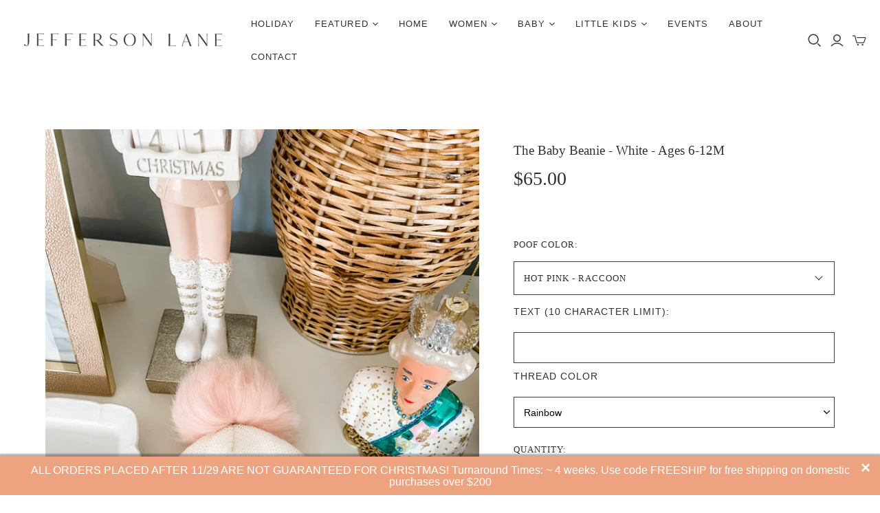

--- FILE ---
content_type: text/html; charset=utf-8
request_url: https://jeffersonlanedesigns.com/collections/kids-accessories/products/12m-knit-beanie
body_size: 42149
content:

<!DOCTYPE html>
<html class="no-js">
<head>
<script>
window.KiwiSizing = window.KiwiSizing === undefined ? {} : window.KiwiSizing;
KiwiSizing.shop = "jefferson-lane-designs.myshopify.com";


KiwiSizing.data = {
  collections: "600321327304,170395172969,241764729032,558481572040,617464365256,558479311048,239872278728,239610888392",
  tags: "Baby hat,beanie,beanie custom,Children's Apparel,Holiday,Valentine's Day",
  product: "7475122897096",
  vendor: "Jefferson Lane",
  type: "Beanie",
  title: "The Baby Beanie - White - Ages 6-12M",
  images: ["\/\/jeffersonlanedesigns.com\/cdn\/shop\/products\/image_c21fe75f-9c5f-47c5-b5ac-683c5f28fbca.jpg?v=1668267323","\/\/jeffersonlanedesigns.com\/cdn\/shop\/products\/image_b869abf2-a2ed-4ea6-89d8-369d4058ad15.jpg?v=1668267325","\/\/jeffersonlanedesigns.com\/cdn\/shop\/products\/FurPoms_4bd84f5b-7e41-4066-8e0f-d444e969f108.jpg?v=1671669118"],
  options: [{"name":"Poof Color","position":1,"values":["Light Pink - Fox","Light Blue - Fox","Hot Pink - Raccoon","Dusty Pink - Raccoon","Light Pink - Racoon"]}],
  variants: [{"id":42436930273480,"title":"Light Pink - Fox","option1":"Light Pink - Fox","option2":null,"option3":null,"sku":"JL-Fox-LP","requires_shipping":true,"taxable":true,"featured_image":null,"available":false,"name":"The Baby Beanie - White - Ages 6-12M - Light Pink - Fox","public_title":"Light Pink - Fox","options":["Light Pink - Fox"],"price":6500,"weight":170,"compare_at_price":null,"inventory_quantity":0,"inventory_management":"shopify","inventory_policy":"deny","barcode":null,"requires_selling_plan":false,"selling_plan_allocations":[]},{"id":42436930306248,"title":"Light Blue - Fox","option1":"Light Blue - Fox","option2":null,"option3":null,"sku":"JL-Fox-LB","requires_shipping":true,"taxable":true,"featured_image":null,"available":false,"name":"The Baby Beanie - White - Ages 6-12M - Light Blue - Fox","public_title":"Light Blue - Fox","options":["Light Blue - Fox"],"price":6500,"weight":170,"compare_at_price":null,"inventory_quantity":0,"inventory_management":"shopify","inventory_policy":"deny","barcode":null,"requires_selling_plan":false,"selling_plan_allocations":[]},{"id":42492332376264,"title":"Hot Pink - Raccoon","option1":"Hot Pink - Raccoon","option2":null,"option3":null,"sku":"JL-Raccoon-HP","requires_shipping":true,"taxable":true,"featured_image":null,"available":true,"name":"The Baby Beanie - White - Ages 6-12M - Hot Pink - Raccoon","public_title":"Hot Pink - Raccoon","options":["Hot Pink - Raccoon"],"price":6500,"weight":170,"compare_at_price":null,"inventory_quantity":22,"inventory_management":"shopify","inventory_policy":"deny","barcode":"","requires_selling_plan":false,"selling_plan_allocations":[]},{"id":42492332409032,"title":"Dusty Pink - Raccoon","option1":"Dusty Pink - Raccoon","option2":null,"option3":null,"sku":"JL-Raccoon-DP","requires_shipping":true,"taxable":true,"featured_image":null,"available":false,"name":"The Baby Beanie - White - Ages 6-12M - Dusty Pink - Raccoon","public_title":"Dusty Pink - Raccoon","options":["Dusty Pink - Raccoon"],"price":6500,"weight":170,"compare_at_price":null,"inventory_quantity":0,"inventory_management":"shopify","inventory_policy":"deny","barcode":"","requires_selling_plan":false,"selling_plan_allocations":[]},{"id":42492332441800,"title":"Light Pink - Racoon","option1":"Light Pink - Racoon","option2":null,"option3":null,"sku":"JL-Raccoon-LP","requires_shipping":true,"taxable":true,"featured_image":null,"available":true,"name":"The Baby Beanie - White - Ages 6-12M - Light Pink - Racoon","public_title":"Light Pink - Racoon","options":["Light Pink - Racoon"],"price":6500,"weight":170,"compare_at_price":null,"inventory_quantity":2,"inventory_management":"shopify","inventory_policy":"deny","barcode":"","requires_selling_plan":false,"selling_plan_allocations":[]}],
};

</script>
<!--Content in content_for_header -->
<!--LayoutHub-Embed--><link rel="stylesheet" type="text/css" href="[data-uri]" media="all">
<!--LH--><!--/LayoutHub-Embed--><meta charset="utf-8">
  <meta http-equiv="X-UA-Compatible" content="IE=edge">
  <meta name="viewport" content="width=device-width" />

  <!-- Infinite Options by ShopPad -->
  <script>     
    window.Shoppad = window.Shoppad || {},     
    window.Shoppad.apps = window.Shoppad.apps || {},     
    window.Shoppad.apps.infiniteoptions = window.Shoppad.apps.infiniteoptions || {},     
    window.Shoppad.apps.infiniteoptions.addToCartButton = 'form[action="/cart/add"] .addtocart-button-active';
  </script>
  <script src="//d1liekpayvooaz.cloudfront.net/apps/customizery/customizery.js?shop=jefferson-lane-designs.myshopify.com"></script>

  <title>
    The Baby Beanie - White - Ages 6-12M

    

    

    
      &ndash; Jefferson Lane
    
  </title>

  
    <meta name="description" content="The Jefferson Lane beanie is now available in 6-12M sizing! Mix or match your hat with a pop of color, or just keep it simple. These hats are totally customizable and woven &amp;amp; stitched in the USA. If purchasing a beanie with embroidery, make sure you double check your entry for accuracy. Custom orders are non-return">
  

  <link href="//jeffersonlanedesigns.com/cdn/shop/t/19/assets/theme.scss.css?v=99547937320667113431764424615" rel="stylesheet" type="text/css" media="all" />
  
    <link rel="shortcut icon" href="//jeffersonlanedesigns.com/cdn/shop/files/2_334ff070-e45d-45ab-af0f-38976499b50e_16x16.png?v=1684495223" type="image/png" />
  

  
    <link rel="canonical" href="https://jeffersonlanedesigns.com/products/12m-knit-beanie" />
  

  















<meta property="og:site_name" content="Jefferson Lane">
<meta property="og:url" content="https://jeffersonlanedesigns.com/products/12m-knit-beanie">
<meta property="og:title" content="The Baby Beanie - White - Ages 6-12M">
<meta property="og:type" content="website">
<meta property="og:description" content="The Jefferson Lane beanie is now available in 6-12M sizing! Mix or match your hat with a pop of color, or just keep it simple. These hats are totally customizable and woven &amp;amp; stitched in the USA. If purchasing a beanie with embroidery, make sure you double check your entry for accuracy. Custom orders are non-return">




    
    
    

    
    
    <meta
      property="og:image"
      content="https://jeffersonlanedesigns.com/cdn/shop/products/image_c21fe75f-9c5f-47c5-b5ac-683c5f28fbca_1200x1600.jpg?v=1668267323"
    />
    <meta
      property="og:image:secure_url"
      content="https://jeffersonlanedesigns.com/cdn/shop/products/image_c21fe75f-9c5f-47c5-b5ac-683c5f28fbca_1200x1600.jpg?v=1668267323"
    />
    <meta property="og:image:width" content="1200" />
    <meta property="og:image:height" content="1600" />
    
    
    <meta property="og:image:alt" content="The Baby Beanie - White - Ages 6-12M" />
  
















<meta name="twitter:title" content="The Baby Beanie - White - Ages 6-12M">
<meta name="twitter:description" content="The Jefferson Lane beanie is now available in 6-12M sizing! Mix or match your hat with a pop of color, or just keep it simple. These hats are totally customizable and woven &amp;amp; stitched in the USA. If purchasing a beanie with embroidery, make sure you double check your entry for accuracy. Custom orders are non-return">


    
    
    
      
      
      <meta name="twitter:card" content="summary">
    
    
    <meta
      property="twitter:image"
      content="https://jeffersonlanedesigns.com/cdn/shop/products/image_c21fe75f-9c5f-47c5-b5ac-683c5f28fbca_1200x1200_crop_center.jpg?v=1668267323"
    />
    <meta property="twitter:image:width" content="1200" />
    <meta property="twitter:image:height" content="1200" />
    
    
    <meta property="twitter:image:alt" content="The Baby Beanie - White - Ages 6-12M" />
  



  <script>window.performance && window.performance.mark && window.performance.mark('shopify.content_for_header.start');</script><meta name="google-site-verification" content="lZv-kQTGCA08BGeAa60rsapahSm7ceA7AOijTQdefS0">
<meta id="shopify-digital-wallet" name="shopify-digital-wallet" content="/23295067/digital_wallets/dialog">
<meta name="shopify-checkout-api-token" content="d7b6302539d1b5d560acdaaebdd450c1">
<link rel="alternate" type="application/json+oembed" href="https://jeffersonlanedesigns.com/products/12m-knit-beanie.oembed">
<script async="async" src="/checkouts/internal/preloads.js?locale=en-US"></script>
<link rel="preconnect" href="https://shop.app" crossorigin="anonymous">
<script async="async" src="https://shop.app/checkouts/internal/preloads.js?locale=en-US&shop_id=23295067" crossorigin="anonymous"></script>
<script id="apple-pay-shop-capabilities" type="application/json">{"shopId":23295067,"countryCode":"US","currencyCode":"USD","merchantCapabilities":["supports3DS"],"merchantId":"gid:\/\/shopify\/Shop\/23295067","merchantName":"Jefferson Lane","requiredBillingContactFields":["postalAddress","email","phone"],"requiredShippingContactFields":["postalAddress","email","phone"],"shippingType":"shipping","supportedNetworks":["visa","masterCard","amex","discover","elo","jcb"],"total":{"type":"pending","label":"Jefferson Lane","amount":"1.00"},"shopifyPaymentsEnabled":true,"supportsSubscriptions":true}</script>
<script id="shopify-features" type="application/json">{"accessToken":"d7b6302539d1b5d560acdaaebdd450c1","betas":["rich-media-storefront-analytics"],"domain":"jeffersonlanedesigns.com","predictiveSearch":true,"shopId":23295067,"locale":"en"}</script>
<script>var Shopify = Shopify || {};
Shopify.shop = "jefferson-lane-designs.myshopify.com";
Shopify.locale = "en";
Shopify.currency = {"active":"USD","rate":"1.0"};
Shopify.country = "US";
Shopify.theme = {"name":"Copy of Current Version 27012023","id":131962699976,"schema_name":"Atlantic","schema_version":"14.1.1","theme_store_id":null,"role":"main"};
Shopify.theme.handle = "null";
Shopify.theme.style = {"id":null,"handle":null};
Shopify.cdnHost = "jeffersonlanedesigns.com/cdn";
Shopify.routes = Shopify.routes || {};
Shopify.routes.root = "/";</script>
<script type="module">!function(o){(o.Shopify=o.Shopify||{}).modules=!0}(window);</script>
<script>!function(o){function n(){var o=[];function n(){o.push(Array.prototype.slice.apply(arguments))}return n.q=o,n}var t=o.Shopify=o.Shopify||{};t.loadFeatures=n(),t.autoloadFeatures=n()}(window);</script>
<script>
  window.ShopifyPay = window.ShopifyPay || {};
  window.ShopifyPay.apiHost = "shop.app\/pay";
  window.ShopifyPay.redirectState = null;
</script>
<script id="shop-js-analytics" type="application/json">{"pageType":"product"}</script>
<script defer="defer" async type="module" src="//jeffersonlanedesigns.com/cdn/shopifycloud/shop-js/modules/v2/client.init-shop-cart-sync_BT-GjEfc.en.esm.js"></script>
<script defer="defer" async type="module" src="//jeffersonlanedesigns.com/cdn/shopifycloud/shop-js/modules/v2/chunk.common_D58fp_Oc.esm.js"></script>
<script defer="defer" async type="module" src="//jeffersonlanedesigns.com/cdn/shopifycloud/shop-js/modules/v2/chunk.modal_xMitdFEc.esm.js"></script>
<script type="module">
  await import("//jeffersonlanedesigns.com/cdn/shopifycloud/shop-js/modules/v2/client.init-shop-cart-sync_BT-GjEfc.en.esm.js");
await import("//jeffersonlanedesigns.com/cdn/shopifycloud/shop-js/modules/v2/chunk.common_D58fp_Oc.esm.js");
await import("//jeffersonlanedesigns.com/cdn/shopifycloud/shop-js/modules/v2/chunk.modal_xMitdFEc.esm.js");

  window.Shopify.SignInWithShop?.initShopCartSync?.({"fedCMEnabled":true,"windoidEnabled":true});

</script>
<script>
  window.Shopify = window.Shopify || {};
  if (!window.Shopify.featureAssets) window.Shopify.featureAssets = {};
  window.Shopify.featureAssets['shop-js'] = {"shop-cart-sync":["modules/v2/client.shop-cart-sync_DZOKe7Ll.en.esm.js","modules/v2/chunk.common_D58fp_Oc.esm.js","modules/v2/chunk.modal_xMitdFEc.esm.js"],"init-fed-cm":["modules/v2/client.init-fed-cm_B6oLuCjv.en.esm.js","modules/v2/chunk.common_D58fp_Oc.esm.js","modules/v2/chunk.modal_xMitdFEc.esm.js"],"shop-cash-offers":["modules/v2/client.shop-cash-offers_D2sdYoxE.en.esm.js","modules/v2/chunk.common_D58fp_Oc.esm.js","modules/v2/chunk.modal_xMitdFEc.esm.js"],"shop-login-button":["modules/v2/client.shop-login-button_QeVjl5Y3.en.esm.js","modules/v2/chunk.common_D58fp_Oc.esm.js","modules/v2/chunk.modal_xMitdFEc.esm.js"],"pay-button":["modules/v2/client.pay-button_DXTOsIq6.en.esm.js","modules/v2/chunk.common_D58fp_Oc.esm.js","modules/v2/chunk.modal_xMitdFEc.esm.js"],"shop-button":["modules/v2/client.shop-button_DQZHx9pm.en.esm.js","modules/v2/chunk.common_D58fp_Oc.esm.js","modules/v2/chunk.modal_xMitdFEc.esm.js"],"avatar":["modules/v2/client.avatar_BTnouDA3.en.esm.js"],"init-windoid":["modules/v2/client.init-windoid_CR1B-cfM.en.esm.js","modules/v2/chunk.common_D58fp_Oc.esm.js","modules/v2/chunk.modal_xMitdFEc.esm.js"],"init-shop-for-new-customer-accounts":["modules/v2/client.init-shop-for-new-customer-accounts_C_vY_xzh.en.esm.js","modules/v2/client.shop-login-button_QeVjl5Y3.en.esm.js","modules/v2/chunk.common_D58fp_Oc.esm.js","modules/v2/chunk.modal_xMitdFEc.esm.js"],"init-shop-email-lookup-coordinator":["modules/v2/client.init-shop-email-lookup-coordinator_BI7n9ZSv.en.esm.js","modules/v2/chunk.common_D58fp_Oc.esm.js","modules/v2/chunk.modal_xMitdFEc.esm.js"],"init-shop-cart-sync":["modules/v2/client.init-shop-cart-sync_BT-GjEfc.en.esm.js","modules/v2/chunk.common_D58fp_Oc.esm.js","modules/v2/chunk.modal_xMitdFEc.esm.js"],"shop-toast-manager":["modules/v2/client.shop-toast-manager_DiYdP3xc.en.esm.js","modules/v2/chunk.common_D58fp_Oc.esm.js","modules/v2/chunk.modal_xMitdFEc.esm.js"],"init-customer-accounts":["modules/v2/client.init-customer-accounts_D9ZNqS-Q.en.esm.js","modules/v2/client.shop-login-button_QeVjl5Y3.en.esm.js","modules/v2/chunk.common_D58fp_Oc.esm.js","modules/v2/chunk.modal_xMitdFEc.esm.js"],"init-customer-accounts-sign-up":["modules/v2/client.init-customer-accounts-sign-up_iGw4briv.en.esm.js","modules/v2/client.shop-login-button_QeVjl5Y3.en.esm.js","modules/v2/chunk.common_D58fp_Oc.esm.js","modules/v2/chunk.modal_xMitdFEc.esm.js"],"shop-follow-button":["modules/v2/client.shop-follow-button_CqMgW2wH.en.esm.js","modules/v2/chunk.common_D58fp_Oc.esm.js","modules/v2/chunk.modal_xMitdFEc.esm.js"],"checkout-modal":["modules/v2/client.checkout-modal_xHeaAweL.en.esm.js","modules/v2/chunk.common_D58fp_Oc.esm.js","modules/v2/chunk.modal_xMitdFEc.esm.js"],"shop-login":["modules/v2/client.shop-login_D91U-Q7h.en.esm.js","modules/v2/chunk.common_D58fp_Oc.esm.js","modules/v2/chunk.modal_xMitdFEc.esm.js"],"lead-capture":["modules/v2/client.lead-capture_BJmE1dJe.en.esm.js","modules/v2/chunk.common_D58fp_Oc.esm.js","modules/v2/chunk.modal_xMitdFEc.esm.js"],"payment-terms":["modules/v2/client.payment-terms_Ci9AEqFq.en.esm.js","modules/v2/chunk.common_D58fp_Oc.esm.js","modules/v2/chunk.modal_xMitdFEc.esm.js"]};
</script>
<script>(function() {
  var isLoaded = false;
  function asyncLoad() {
    if (isLoaded) return;
    isLoaded = true;
    var urls = ["\/\/d1liekpayvooaz.cloudfront.net\/apps\/customizery\/customizery.js?shop=jefferson-lane-designs.myshopify.com","https:\/\/widgetic.com\/sdk\/sdk.js?shop=jefferson-lane-designs.myshopify.com","https:\/\/cdn.seguno.com\/storefront.js?v=1.0.0\u0026id=fdf6f6db312048a88030c37fc1b0a6a3\u0026bv=1764424729000\u0026cv=1574042155000\u0026shop=jefferson-lane-designs.myshopify.com","https:\/\/app.layouthub.com\/shopify\/layouthub.js?shop=jefferson-lane-designs.myshopify.com","https:\/\/app.kiwisizing.com\/web\/js\/dist\/kiwiSizing\/plugin\/SizingPlugin.prod.js?v=330\u0026shop=jefferson-lane-designs.myshopify.com","https:\/\/wrapin.prezenapps.com\/public\/js\/load-wrapin-v5-app.js?shop=jefferson-lane-designs.myshopify.com","https:\/\/shy.elfsight.com\/p\/platform.js?shop=jefferson-lane-designs.myshopify.com","https:\/\/sellup.herokuapp.com\/upseller.js?shop=jefferson-lane-designs.myshopify.com","https:\/\/cdn.nfcube.com\/instafeed-076d7e9ee685dfdd671f78a6fd2df3a6.js?shop=jefferson-lane-designs.myshopify.com","https:\/\/omnisnippet1.com\/platforms\/shopify.js?source=scriptTag\u0026v=2025-05-15T12\u0026shop=jefferson-lane-designs.myshopify.com"];
    for (var i = 0; i < urls.length; i++) {
      var s = document.createElement('script');
      s.type = 'text/javascript';
      s.async = true;
      s.src = urls[i];
      var x = document.getElementsByTagName('script')[0];
      x.parentNode.insertBefore(s, x);
    }
  };
  if(window.attachEvent) {
    window.attachEvent('onload', asyncLoad);
  } else {
    window.addEventListener('load', asyncLoad, false);
  }
})();</script>
<script id="__st">var __st={"a":23295067,"offset":-18000,"reqid":"2a86041b-2649-4c7f-bd70-e2d4f315ef1a-1769059945","pageurl":"jeffersonlanedesigns.com\/collections\/kids-accessories\/products\/12m-knit-beanie","u":"dcc09418a6df","p":"product","rtyp":"product","rid":7475122897096};</script>
<script>window.ShopifyPaypalV4VisibilityTracking = true;</script>
<script id="captcha-bootstrap">!function(){'use strict';const t='contact',e='account',n='new_comment',o=[[t,t],['blogs',n],['comments',n],[t,'customer']],c=[[e,'customer_login'],[e,'guest_login'],[e,'recover_customer_password'],[e,'create_customer']],r=t=>t.map((([t,e])=>`form[action*='/${t}']:not([data-nocaptcha='true']) input[name='form_type'][value='${e}']`)).join(','),a=t=>()=>t?[...document.querySelectorAll(t)].map((t=>t.form)):[];function s(){const t=[...o],e=r(t);return a(e)}const i='password',u='form_key',d=['recaptcha-v3-token','g-recaptcha-response','h-captcha-response',i],f=()=>{try{return window.sessionStorage}catch{return}},m='__shopify_v',_=t=>t.elements[u];function p(t,e,n=!1){try{const o=window.sessionStorage,c=JSON.parse(o.getItem(e)),{data:r}=function(t){const{data:e,action:n}=t;return t[m]||n?{data:e,action:n}:{data:t,action:n}}(c);for(const[e,n]of Object.entries(r))t.elements[e]&&(t.elements[e].value=n);n&&o.removeItem(e)}catch(o){console.error('form repopulation failed',{error:o})}}const l='form_type',E='cptcha';function T(t){t.dataset[E]=!0}const w=window,h=w.document,L='Shopify',v='ce_forms',y='captcha';let A=!1;((t,e)=>{const n=(g='f06e6c50-85a8-45c8-87d0-21a2b65856fe',I='https://cdn.shopify.com/shopifycloud/storefront-forms-hcaptcha/ce_storefront_forms_captcha_hcaptcha.v1.5.2.iife.js',D={infoText:'Protected by hCaptcha',privacyText:'Privacy',termsText:'Terms'},(t,e,n)=>{const o=w[L][v],c=o.bindForm;if(c)return c(t,g,e,D).then(n);var r;o.q.push([[t,g,e,D],n]),r=I,A||(h.body.append(Object.assign(h.createElement('script'),{id:'captcha-provider',async:!0,src:r})),A=!0)});var g,I,D;w[L]=w[L]||{},w[L][v]=w[L][v]||{},w[L][v].q=[],w[L][y]=w[L][y]||{},w[L][y].protect=function(t,e){n(t,void 0,e),T(t)},Object.freeze(w[L][y]),function(t,e,n,w,h,L){const[v,y,A,g]=function(t,e,n){const i=e?o:[],u=t?c:[],d=[...i,...u],f=r(d),m=r(i),_=r(d.filter((([t,e])=>n.includes(e))));return[a(f),a(m),a(_),s()]}(w,h,L),I=t=>{const e=t.target;return e instanceof HTMLFormElement?e:e&&e.form},D=t=>v().includes(t);t.addEventListener('submit',(t=>{const e=I(t);if(!e)return;const n=D(e)&&!e.dataset.hcaptchaBound&&!e.dataset.recaptchaBound,o=_(e),c=g().includes(e)&&(!o||!o.value);(n||c)&&t.preventDefault(),c&&!n&&(function(t){try{if(!f())return;!function(t){const e=f();if(!e)return;const n=_(t);if(!n)return;const o=n.value;o&&e.removeItem(o)}(t);const e=Array.from(Array(32),(()=>Math.random().toString(36)[2])).join('');!function(t,e){_(t)||t.append(Object.assign(document.createElement('input'),{type:'hidden',name:u})),t.elements[u].value=e}(t,e),function(t,e){const n=f();if(!n)return;const o=[...t.querySelectorAll(`input[type='${i}']`)].map((({name:t})=>t)),c=[...d,...o],r={};for(const[a,s]of new FormData(t).entries())c.includes(a)||(r[a]=s);n.setItem(e,JSON.stringify({[m]:1,action:t.action,data:r}))}(t,e)}catch(e){console.error('failed to persist form',e)}}(e),e.submit())}));const S=(t,e)=>{t&&!t.dataset[E]&&(n(t,e.some((e=>e===t))),T(t))};for(const o of['focusin','change'])t.addEventListener(o,(t=>{const e=I(t);D(e)&&S(e,y())}));const B=e.get('form_key'),M=e.get(l),P=B&&M;t.addEventListener('DOMContentLoaded',(()=>{const t=y();if(P)for(const e of t)e.elements[l].value===M&&p(e,B);[...new Set([...A(),...v().filter((t=>'true'===t.dataset.shopifyCaptcha))])].forEach((e=>S(e,t)))}))}(h,new URLSearchParams(w.location.search),n,t,e,['guest_login'])})(!0,!0)}();</script>
<script integrity="sha256-4kQ18oKyAcykRKYeNunJcIwy7WH5gtpwJnB7kiuLZ1E=" data-source-attribution="shopify.loadfeatures" defer="defer" src="//jeffersonlanedesigns.com/cdn/shopifycloud/storefront/assets/storefront/load_feature-a0a9edcb.js" crossorigin="anonymous"></script>
<script crossorigin="anonymous" defer="defer" src="//jeffersonlanedesigns.com/cdn/shopifycloud/storefront/assets/shopify_pay/storefront-65b4c6d7.js?v=20250812"></script>
<script data-source-attribution="shopify.dynamic_checkout.dynamic.init">var Shopify=Shopify||{};Shopify.PaymentButton=Shopify.PaymentButton||{isStorefrontPortableWallets:!0,init:function(){window.Shopify.PaymentButton.init=function(){};var t=document.createElement("script");t.src="https://jeffersonlanedesigns.com/cdn/shopifycloud/portable-wallets/latest/portable-wallets.en.js",t.type="module",document.head.appendChild(t)}};
</script>
<script data-source-attribution="shopify.dynamic_checkout.buyer_consent">
  function portableWalletsHideBuyerConsent(e){var t=document.getElementById("shopify-buyer-consent"),n=document.getElementById("shopify-subscription-policy-button");t&&n&&(t.classList.add("hidden"),t.setAttribute("aria-hidden","true"),n.removeEventListener("click",e))}function portableWalletsShowBuyerConsent(e){var t=document.getElementById("shopify-buyer-consent"),n=document.getElementById("shopify-subscription-policy-button");t&&n&&(t.classList.remove("hidden"),t.removeAttribute("aria-hidden"),n.addEventListener("click",e))}window.Shopify?.PaymentButton&&(window.Shopify.PaymentButton.hideBuyerConsent=portableWalletsHideBuyerConsent,window.Shopify.PaymentButton.showBuyerConsent=portableWalletsShowBuyerConsent);
</script>
<script data-source-attribution="shopify.dynamic_checkout.cart.bootstrap">document.addEventListener("DOMContentLoaded",(function(){function t(){return document.querySelector("shopify-accelerated-checkout-cart, shopify-accelerated-checkout")}if(t())Shopify.PaymentButton.init();else{new MutationObserver((function(e,n){t()&&(Shopify.PaymentButton.init(),n.disconnect())})).observe(document.body,{childList:!0,subtree:!0})}}));
</script>
<link id="shopify-accelerated-checkout-styles" rel="stylesheet" media="screen" href="https://jeffersonlanedesigns.com/cdn/shopifycloud/portable-wallets/latest/accelerated-checkout-backwards-compat.css" crossorigin="anonymous">
<style id="shopify-accelerated-checkout-cart">
        #shopify-buyer-consent {
  margin-top: 1em;
  display: inline-block;
  width: 100%;
}

#shopify-buyer-consent.hidden {
  display: none;
}

#shopify-subscription-policy-button {
  background: none;
  border: none;
  padding: 0;
  text-decoration: underline;
  font-size: inherit;
  cursor: pointer;
}

#shopify-subscription-policy-button::before {
  box-shadow: none;
}

      </style>

<script>window.performance && window.performance.mark && window.performance.mark('shopify.content_for_header.end');</script>

  <script>
    document.documentElement.className=document.documentElement.className.replace(/\bno-js\b/,'js');
    if(window.Shopify&&window.Shopify.designMode)document.documentElement.className+=' in-theme-editor';
  </script>
<link href="//jeffersonlanedesigns.com/cdn/shop/t/19/assets/custom.css?v=114872675646854367571674800454" rel="stylesheet" type="text/css" media="all" />
  
<script>
  Theme = {}
  Theme.version = "14.1.1";
  Theme.products = new Array();
  Theme.shippingCalcErrorMessage = "Error: zip / postal code --error_message--";
  Theme.shippingCalcMultiRates = "There are --number_of_rates-- shipping rates available for --address--, starting at --rate--.";
  Theme.shippingCalcOneRate = "There is one shipping rate available for --address--.";
  Theme.shippingCalcNoRates = "We do not ship to this destination.";
  Theme.shippingCalcRateValues = "--rate_title-- at --rate--";
  Theme.userLoggedIn = false;
  Theme.userAddress = '';
  Theme.centerHeader = false;

  Theme.cartItemsOne = "item";
  Theme.cartItemsOther = "items";

  Theme.addToCart = "Add to cart";
  Theme.soldOut = "Sold out";
  Theme.unavailable = "Unavailable";

</script>

  <script src="https://code.jquery.com/jquery-2.2.4.min.js" ></script>
  
<link href="https://monorail-edge.shopifysvc.com" rel="dns-prefetch">
<script>(function(){if ("sendBeacon" in navigator && "performance" in window) {try {var session_token_from_headers = performance.getEntriesByType('navigation')[0].serverTiming.find(x => x.name == '_s').description;} catch {var session_token_from_headers = undefined;}var session_cookie_matches = document.cookie.match(/_shopify_s=([^;]*)/);var session_token_from_cookie = session_cookie_matches && session_cookie_matches.length === 2 ? session_cookie_matches[1] : "";var session_token = session_token_from_headers || session_token_from_cookie || "";function handle_abandonment_event(e) {var entries = performance.getEntries().filter(function(entry) {return /monorail-edge.shopifysvc.com/.test(entry.name);});if (!window.abandonment_tracked && entries.length === 0) {window.abandonment_tracked = true;var currentMs = Date.now();var navigation_start = performance.timing.navigationStart;var payload = {shop_id: 23295067,url: window.location.href,navigation_start,duration: currentMs - navigation_start,session_token,page_type: "product"};window.navigator.sendBeacon("https://monorail-edge.shopifysvc.com/v1/produce", JSON.stringify({schema_id: "online_store_buyer_site_abandonment/1.1",payload: payload,metadata: {event_created_at_ms: currentMs,event_sent_at_ms: currentMs}}));}}window.addEventListener('pagehide', handle_abandonment_event);}}());</script>
<script id="web-pixels-manager-setup">(function e(e,d,r,n,o){if(void 0===o&&(o={}),!Boolean(null===(a=null===(i=window.Shopify)||void 0===i?void 0:i.analytics)||void 0===a?void 0:a.replayQueue)){var i,a;window.Shopify=window.Shopify||{};var t=window.Shopify;t.analytics=t.analytics||{};var s=t.analytics;s.replayQueue=[],s.publish=function(e,d,r){return s.replayQueue.push([e,d,r]),!0};try{self.performance.mark("wpm:start")}catch(e){}var l=function(){var e={modern:/Edge?\/(1{2}[4-9]|1[2-9]\d|[2-9]\d{2}|\d{4,})\.\d+(\.\d+|)|Firefox\/(1{2}[4-9]|1[2-9]\d|[2-9]\d{2}|\d{4,})\.\d+(\.\d+|)|Chrom(ium|e)\/(9{2}|\d{3,})\.\d+(\.\d+|)|(Maci|X1{2}).+ Version\/(15\.\d+|(1[6-9]|[2-9]\d|\d{3,})\.\d+)([,.]\d+|)( \(\w+\)|)( Mobile\/\w+|) Safari\/|Chrome.+OPR\/(9{2}|\d{3,})\.\d+\.\d+|(CPU[ +]OS|iPhone[ +]OS|CPU[ +]iPhone|CPU IPhone OS|CPU iPad OS)[ +]+(15[._]\d+|(1[6-9]|[2-9]\d|\d{3,})[._]\d+)([._]\d+|)|Android:?[ /-](13[3-9]|1[4-9]\d|[2-9]\d{2}|\d{4,})(\.\d+|)(\.\d+|)|Android.+Firefox\/(13[5-9]|1[4-9]\d|[2-9]\d{2}|\d{4,})\.\d+(\.\d+|)|Android.+Chrom(ium|e)\/(13[3-9]|1[4-9]\d|[2-9]\d{2}|\d{4,})\.\d+(\.\d+|)|SamsungBrowser\/([2-9]\d|\d{3,})\.\d+/,legacy:/Edge?\/(1[6-9]|[2-9]\d|\d{3,})\.\d+(\.\d+|)|Firefox\/(5[4-9]|[6-9]\d|\d{3,})\.\d+(\.\d+|)|Chrom(ium|e)\/(5[1-9]|[6-9]\d|\d{3,})\.\d+(\.\d+|)([\d.]+$|.*Safari\/(?![\d.]+ Edge\/[\d.]+$))|(Maci|X1{2}).+ Version\/(10\.\d+|(1[1-9]|[2-9]\d|\d{3,})\.\d+)([,.]\d+|)( \(\w+\)|)( Mobile\/\w+|) Safari\/|Chrome.+OPR\/(3[89]|[4-9]\d|\d{3,})\.\d+\.\d+|(CPU[ +]OS|iPhone[ +]OS|CPU[ +]iPhone|CPU IPhone OS|CPU iPad OS)[ +]+(10[._]\d+|(1[1-9]|[2-9]\d|\d{3,})[._]\d+)([._]\d+|)|Android:?[ /-](13[3-9]|1[4-9]\d|[2-9]\d{2}|\d{4,})(\.\d+|)(\.\d+|)|Mobile Safari.+OPR\/([89]\d|\d{3,})\.\d+\.\d+|Android.+Firefox\/(13[5-9]|1[4-9]\d|[2-9]\d{2}|\d{4,})\.\d+(\.\d+|)|Android.+Chrom(ium|e)\/(13[3-9]|1[4-9]\d|[2-9]\d{2}|\d{4,})\.\d+(\.\d+|)|Android.+(UC? ?Browser|UCWEB|U3)[ /]?(15\.([5-9]|\d{2,})|(1[6-9]|[2-9]\d|\d{3,})\.\d+)\.\d+|SamsungBrowser\/(5\.\d+|([6-9]|\d{2,})\.\d+)|Android.+MQ{2}Browser\/(14(\.(9|\d{2,})|)|(1[5-9]|[2-9]\d|\d{3,})(\.\d+|))(\.\d+|)|K[Aa][Ii]OS\/(3\.\d+|([4-9]|\d{2,})\.\d+)(\.\d+|)/},d=e.modern,r=e.legacy,n=navigator.userAgent;return n.match(d)?"modern":n.match(r)?"legacy":"unknown"}(),u="modern"===l?"modern":"legacy",c=(null!=n?n:{modern:"",legacy:""})[u],f=function(e){return[e.baseUrl,"/wpm","/b",e.hashVersion,"modern"===e.buildTarget?"m":"l",".js"].join("")}({baseUrl:d,hashVersion:r,buildTarget:u}),m=function(e){var d=e.version,r=e.bundleTarget,n=e.surface,o=e.pageUrl,i=e.monorailEndpoint;return{emit:function(e){var a=e.status,t=e.errorMsg,s=(new Date).getTime(),l=JSON.stringify({metadata:{event_sent_at_ms:s},events:[{schema_id:"web_pixels_manager_load/3.1",payload:{version:d,bundle_target:r,page_url:o,status:a,surface:n,error_msg:t},metadata:{event_created_at_ms:s}}]});if(!i)return console&&console.warn&&console.warn("[Web Pixels Manager] No Monorail endpoint provided, skipping logging."),!1;try{return self.navigator.sendBeacon.bind(self.navigator)(i,l)}catch(e){}var u=new XMLHttpRequest;try{return u.open("POST",i,!0),u.setRequestHeader("Content-Type","text/plain"),u.send(l),!0}catch(e){return console&&console.warn&&console.warn("[Web Pixels Manager] Got an unhandled error while logging to Monorail."),!1}}}}({version:r,bundleTarget:l,surface:e.surface,pageUrl:self.location.href,monorailEndpoint:e.monorailEndpoint});try{o.browserTarget=l,function(e){var d=e.src,r=e.async,n=void 0===r||r,o=e.onload,i=e.onerror,a=e.sri,t=e.scriptDataAttributes,s=void 0===t?{}:t,l=document.createElement("script"),u=document.querySelector("head"),c=document.querySelector("body");if(l.async=n,l.src=d,a&&(l.integrity=a,l.crossOrigin="anonymous"),s)for(var f in s)if(Object.prototype.hasOwnProperty.call(s,f))try{l.dataset[f]=s[f]}catch(e){}if(o&&l.addEventListener("load",o),i&&l.addEventListener("error",i),u)u.appendChild(l);else{if(!c)throw new Error("Did not find a head or body element to append the script");c.appendChild(l)}}({src:f,async:!0,onload:function(){if(!function(){var e,d;return Boolean(null===(d=null===(e=window.Shopify)||void 0===e?void 0:e.analytics)||void 0===d?void 0:d.initialized)}()){var d=window.webPixelsManager.init(e)||void 0;if(d){var r=window.Shopify.analytics;r.replayQueue.forEach((function(e){var r=e[0],n=e[1],o=e[2];d.publishCustomEvent(r,n,o)})),r.replayQueue=[],r.publish=d.publishCustomEvent,r.visitor=d.visitor,r.initialized=!0}}},onerror:function(){return m.emit({status:"failed",errorMsg:"".concat(f," has failed to load")})},sri:function(e){var d=/^sha384-[A-Za-z0-9+/=]+$/;return"string"==typeof e&&d.test(e)}(c)?c:"",scriptDataAttributes:o}),m.emit({status:"loading"})}catch(e){m.emit({status:"failed",errorMsg:(null==e?void 0:e.message)||"Unknown error"})}}})({shopId: 23295067,storefrontBaseUrl: "https://jeffersonlanedesigns.com",extensionsBaseUrl: "https://extensions.shopifycdn.com/cdn/shopifycloud/web-pixels-manager",monorailEndpoint: "https://monorail-edge.shopifysvc.com/unstable/produce_batch",surface: "storefront-renderer",enabledBetaFlags: ["2dca8a86"],webPixelsConfigList: [{"id":"497811656","configuration":"{\"config\":\"{\\\"pixel_id\\\":\\\"AW-754249831\\\",\\\"target_country\\\":\\\"US\\\",\\\"gtag_events\\\":[{\\\"type\\\":\\\"search\\\",\\\"action_label\\\":\\\"AW-754249831\\\/8GaCCK_EoZgBEOfg0-cC\\\"},{\\\"type\\\":\\\"begin_checkout\\\",\\\"action_label\\\":\\\"AW-754249831\\\/c8oECKzEoZgBEOfg0-cC\\\"},{\\\"type\\\":\\\"view_item\\\",\\\"action_label\\\":[\\\"AW-754249831\\\/gF_YCK7DoZgBEOfg0-cC\\\",\\\"MC-LSDN3GVHHW\\\"]},{\\\"type\\\":\\\"purchase\\\",\\\"action_label\\\":[\\\"AW-754249831\\\/tFCQCKvDoZgBEOfg0-cC\\\",\\\"MC-LSDN3GVHHW\\\"]},{\\\"type\\\":\\\"page_view\\\",\\\"action_label\\\":[\\\"AW-754249831\\\/XSH1CKjDoZgBEOfg0-cC\\\",\\\"MC-LSDN3GVHHW\\\"]},{\\\"type\\\":\\\"add_payment_info\\\",\\\"action_label\\\":\\\"AW-754249831\\\/X5HmCLLEoZgBEOfg0-cC\\\"},{\\\"type\\\":\\\"add_to_cart\\\",\\\"action_label\\\":\\\"AW-754249831\\\/nB96CKnEoZgBEOfg0-cC\\\"}],\\\"enable_monitoring_mode\\\":false}\"}","eventPayloadVersion":"v1","runtimeContext":"OPEN","scriptVersion":"b2a88bafab3e21179ed38636efcd8a93","type":"APP","apiClientId":1780363,"privacyPurposes":[],"dataSharingAdjustments":{"protectedCustomerApprovalScopes":["read_customer_address","read_customer_email","read_customer_name","read_customer_personal_data","read_customer_phone"]}},{"id":"476840136","configuration":"{\"apiURL\":\"https:\/\/api.omnisend.com\",\"appURL\":\"https:\/\/app.omnisend.com\",\"brandID\":\"5c9d2d8e8653ed7d5eb9e53a\",\"trackingURL\":\"https:\/\/wt.omnisendlink.com\"}","eventPayloadVersion":"v1","runtimeContext":"STRICT","scriptVersion":"aa9feb15e63a302383aa48b053211bbb","type":"APP","apiClientId":186001,"privacyPurposes":["ANALYTICS","MARKETING","SALE_OF_DATA"],"dataSharingAdjustments":{"protectedCustomerApprovalScopes":["read_customer_address","read_customer_email","read_customer_name","read_customer_personal_data","read_customer_phone"]}},{"id":"57082056","configuration":"{\"tagID\":\"2612963867973\"}","eventPayloadVersion":"v1","runtimeContext":"STRICT","scriptVersion":"18031546ee651571ed29edbe71a3550b","type":"APP","apiClientId":3009811,"privacyPurposes":["ANALYTICS","MARKETING","SALE_OF_DATA"],"dataSharingAdjustments":{"protectedCustomerApprovalScopes":["read_customer_address","read_customer_email","read_customer_name","read_customer_personal_data","read_customer_phone"]}},{"id":"58523848","eventPayloadVersion":"v1","runtimeContext":"LAX","scriptVersion":"1","type":"CUSTOM","privacyPurposes":["MARKETING"],"name":"Meta pixel (migrated)"},{"id":"77725896","eventPayloadVersion":"v1","runtimeContext":"LAX","scriptVersion":"1","type":"CUSTOM","privacyPurposes":["ANALYTICS"],"name":"Google Analytics tag (migrated)"},{"id":"shopify-app-pixel","configuration":"{}","eventPayloadVersion":"v1","runtimeContext":"STRICT","scriptVersion":"0450","apiClientId":"shopify-pixel","type":"APP","privacyPurposes":["ANALYTICS","MARKETING"]},{"id":"shopify-custom-pixel","eventPayloadVersion":"v1","runtimeContext":"LAX","scriptVersion":"0450","apiClientId":"shopify-pixel","type":"CUSTOM","privacyPurposes":["ANALYTICS","MARKETING"]}],isMerchantRequest: false,initData: {"shop":{"name":"Jefferson Lane","paymentSettings":{"currencyCode":"USD"},"myshopifyDomain":"jefferson-lane-designs.myshopify.com","countryCode":"US","storefrontUrl":"https:\/\/jeffersonlanedesigns.com"},"customer":null,"cart":null,"checkout":null,"productVariants":[{"price":{"amount":65.0,"currencyCode":"USD"},"product":{"title":"The Baby Beanie - White - Ages 6-12M","vendor":"Jefferson Lane","id":"7475122897096","untranslatedTitle":"The Baby Beanie - White - Ages 6-12M","url":"\/products\/12m-knit-beanie","type":"Beanie"},"id":"42436930273480","image":{"src":"\/\/jeffersonlanedesigns.com\/cdn\/shop\/products\/image_c21fe75f-9c5f-47c5-b5ac-683c5f28fbca.jpg?v=1668267323"},"sku":"JL-Fox-LP","title":"Light Pink - Fox","untranslatedTitle":"Light Pink - Fox"},{"price":{"amount":65.0,"currencyCode":"USD"},"product":{"title":"The Baby Beanie - White - Ages 6-12M","vendor":"Jefferson Lane","id":"7475122897096","untranslatedTitle":"The Baby Beanie - White - Ages 6-12M","url":"\/products\/12m-knit-beanie","type":"Beanie"},"id":"42436930306248","image":{"src":"\/\/jeffersonlanedesigns.com\/cdn\/shop\/products\/image_c21fe75f-9c5f-47c5-b5ac-683c5f28fbca.jpg?v=1668267323"},"sku":"JL-Fox-LB","title":"Light Blue - Fox","untranslatedTitle":"Light Blue - Fox"},{"price":{"amount":65.0,"currencyCode":"USD"},"product":{"title":"The Baby Beanie - White - Ages 6-12M","vendor":"Jefferson Lane","id":"7475122897096","untranslatedTitle":"The Baby Beanie - White - Ages 6-12M","url":"\/products\/12m-knit-beanie","type":"Beanie"},"id":"42492332376264","image":{"src":"\/\/jeffersonlanedesigns.com\/cdn\/shop\/products\/image_c21fe75f-9c5f-47c5-b5ac-683c5f28fbca.jpg?v=1668267323"},"sku":"JL-Raccoon-HP","title":"Hot Pink - Raccoon","untranslatedTitle":"Hot Pink - Raccoon"},{"price":{"amount":65.0,"currencyCode":"USD"},"product":{"title":"The Baby Beanie - White - Ages 6-12M","vendor":"Jefferson Lane","id":"7475122897096","untranslatedTitle":"The Baby Beanie - White - Ages 6-12M","url":"\/products\/12m-knit-beanie","type":"Beanie"},"id":"42492332409032","image":{"src":"\/\/jeffersonlanedesigns.com\/cdn\/shop\/products\/image_c21fe75f-9c5f-47c5-b5ac-683c5f28fbca.jpg?v=1668267323"},"sku":"JL-Raccoon-DP","title":"Dusty Pink - Raccoon","untranslatedTitle":"Dusty Pink - Raccoon"},{"price":{"amount":65.0,"currencyCode":"USD"},"product":{"title":"The Baby Beanie - White - Ages 6-12M","vendor":"Jefferson Lane","id":"7475122897096","untranslatedTitle":"The Baby Beanie - White - Ages 6-12M","url":"\/products\/12m-knit-beanie","type":"Beanie"},"id":"42492332441800","image":{"src":"\/\/jeffersonlanedesigns.com\/cdn\/shop\/products\/image_c21fe75f-9c5f-47c5-b5ac-683c5f28fbca.jpg?v=1668267323"},"sku":"JL-Raccoon-LP","title":"Light Pink - Racoon","untranslatedTitle":"Light Pink - Racoon"}],"purchasingCompany":null},},"https://jeffersonlanedesigns.com/cdn","fcfee988w5aeb613cpc8e4bc33m6693e112",{"modern":"","legacy":""},{"shopId":"23295067","storefrontBaseUrl":"https:\/\/jeffersonlanedesigns.com","extensionBaseUrl":"https:\/\/extensions.shopifycdn.com\/cdn\/shopifycloud\/web-pixels-manager","surface":"storefront-renderer","enabledBetaFlags":"[\"2dca8a86\"]","isMerchantRequest":"false","hashVersion":"fcfee988w5aeb613cpc8e4bc33m6693e112","publish":"custom","events":"[[\"page_viewed\",{}],[\"product_viewed\",{\"productVariant\":{\"price\":{\"amount\":65.0,\"currencyCode\":\"USD\"},\"product\":{\"title\":\"The Baby Beanie - White - Ages 6-12M\",\"vendor\":\"Jefferson Lane\",\"id\":\"7475122897096\",\"untranslatedTitle\":\"The Baby Beanie - White - Ages 6-12M\",\"url\":\"\/products\/12m-knit-beanie\",\"type\":\"Beanie\"},\"id\":\"42492332376264\",\"image\":{\"src\":\"\/\/jeffersonlanedesigns.com\/cdn\/shop\/products\/image_c21fe75f-9c5f-47c5-b5ac-683c5f28fbca.jpg?v=1668267323\"},\"sku\":\"JL-Raccoon-HP\",\"title\":\"Hot Pink - Raccoon\",\"untranslatedTitle\":\"Hot Pink - Raccoon\"}}]]"});</script><script>
  window.ShopifyAnalytics = window.ShopifyAnalytics || {};
  window.ShopifyAnalytics.meta = window.ShopifyAnalytics.meta || {};
  window.ShopifyAnalytics.meta.currency = 'USD';
  var meta = {"product":{"id":7475122897096,"gid":"gid:\/\/shopify\/Product\/7475122897096","vendor":"Jefferson Lane","type":"Beanie","handle":"12m-knit-beanie","variants":[{"id":42436930273480,"price":6500,"name":"The Baby Beanie - White - Ages 6-12M - Light Pink - Fox","public_title":"Light Pink - Fox","sku":"JL-Fox-LP"},{"id":42436930306248,"price":6500,"name":"The Baby Beanie - White - Ages 6-12M - Light Blue - Fox","public_title":"Light Blue - Fox","sku":"JL-Fox-LB"},{"id":42492332376264,"price":6500,"name":"The Baby Beanie - White - Ages 6-12M - Hot Pink - Raccoon","public_title":"Hot Pink - Raccoon","sku":"JL-Raccoon-HP"},{"id":42492332409032,"price":6500,"name":"The Baby Beanie - White - Ages 6-12M - Dusty Pink - Raccoon","public_title":"Dusty Pink - Raccoon","sku":"JL-Raccoon-DP"},{"id":42492332441800,"price":6500,"name":"The Baby Beanie - White - Ages 6-12M - Light Pink - Racoon","public_title":"Light Pink - Racoon","sku":"JL-Raccoon-LP"}],"remote":false},"page":{"pageType":"product","resourceType":"product","resourceId":7475122897096,"requestId":"2a86041b-2649-4c7f-bd70-e2d4f315ef1a-1769059945"}};
  for (var attr in meta) {
    window.ShopifyAnalytics.meta[attr] = meta[attr];
  }
</script>
<script class="analytics">
  (function () {
    var customDocumentWrite = function(content) {
      var jquery = null;

      if (window.jQuery) {
        jquery = window.jQuery;
      } else if (window.Checkout && window.Checkout.$) {
        jquery = window.Checkout.$;
      }

      if (jquery) {
        jquery('body').append(content);
      }
    };

    var hasLoggedConversion = function(token) {
      if (token) {
        return document.cookie.indexOf('loggedConversion=' + token) !== -1;
      }
      return false;
    }

    var setCookieIfConversion = function(token) {
      if (token) {
        var twoMonthsFromNow = new Date(Date.now());
        twoMonthsFromNow.setMonth(twoMonthsFromNow.getMonth() + 2);

        document.cookie = 'loggedConversion=' + token + '; expires=' + twoMonthsFromNow;
      }
    }

    var trekkie = window.ShopifyAnalytics.lib = window.trekkie = window.trekkie || [];
    if (trekkie.integrations) {
      return;
    }
    trekkie.methods = [
      'identify',
      'page',
      'ready',
      'track',
      'trackForm',
      'trackLink'
    ];
    trekkie.factory = function(method) {
      return function() {
        var args = Array.prototype.slice.call(arguments);
        args.unshift(method);
        trekkie.push(args);
        return trekkie;
      };
    };
    for (var i = 0; i < trekkie.methods.length; i++) {
      var key = trekkie.methods[i];
      trekkie[key] = trekkie.factory(key);
    }
    trekkie.load = function(config) {
      trekkie.config = config || {};
      trekkie.config.initialDocumentCookie = document.cookie;
      var first = document.getElementsByTagName('script')[0];
      var script = document.createElement('script');
      script.type = 'text/javascript';
      script.onerror = function(e) {
        var scriptFallback = document.createElement('script');
        scriptFallback.type = 'text/javascript';
        scriptFallback.onerror = function(error) {
                var Monorail = {
      produce: function produce(monorailDomain, schemaId, payload) {
        var currentMs = new Date().getTime();
        var event = {
          schema_id: schemaId,
          payload: payload,
          metadata: {
            event_created_at_ms: currentMs,
            event_sent_at_ms: currentMs
          }
        };
        return Monorail.sendRequest("https://" + monorailDomain + "/v1/produce", JSON.stringify(event));
      },
      sendRequest: function sendRequest(endpointUrl, payload) {
        // Try the sendBeacon API
        if (window && window.navigator && typeof window.navigator.sendBeacon === 'function' && typeof window.Blob === 'function' && !Monorail.isIos12()) {
          var blobData = new window.Blob([payload], {
            type: 'text/plain'
          });

          if (window.navigator.sendBeacon(endpointUrl, blobData)) {
            return true;
          } // sendBeacon was not successful

        } // XHR beacon

        var xhr = new XMLHttpRequest();

        try {
          xhr.open('POST', endpointUrl);
          xhr.setRequestHeader('Content-Type', 'text/plain');
          xhr.send(payload);
        } catch (e) {
          console.log(e);
        }

        return false;
      },
      isIos12: function isIos12() {
        return window.navigator.userAgent.lastIndexOf('iPhone; CPU iPhone OS 12_') !== -1 || window.navigator.userAgent.lastIndexOf('iPad; CPU OS 12_') !== -1;
      }
    };
    Monorail.produce('monorail-edge.shopifysvc.com',
      'trekkie_storefront_load_errors/1.1',
      {shop_id: 23295067,
      theme_id: 131962699976,
      app_name: "storefront",
      context_url: window.location.href,
      source_url: "//jeffersonlanedesigns.com/cdn/s/trekkie.storefront.1bbfab421998800ff09850b62e84b8915387986d.min.js"});

        };
        scriptFallback.async = true;
        scriptFallback.src = '//jeffersonlanedesigns.com/cdn/s/trekkie.storefront.1bbfab421998800ff09850b62e84b8915387986d.min.js';
        first.parentNode.insertBefore(scriptFallback, first);
      };
      script.async = true;
      script.src = '//jeffersonlanedesigns.com/cdn/s/trekkie.storefront.1bbfab421998800ff09850b62e84b8915387986d.min.js';
      first.parentNode.insertBefore(script, first);
    };
    trekkie.load(
      {"Trekkie":{"appName":"storefront","development":false,"defaultAttributes":{"shopId":23295067,"isMerchantRequest":null,"themeId":131962699976,"themeCityHash":"6726964940403370767","contentLanguage":"en","currency":"USD","eventMetadataId":"5433356d-87b1-4a9b-8345-eac001a97083"},"isServerSideCookieWritingEnabled":true,"monorailRegion":"shop_domain","enabledBetaFlags":["65f19447"]},"Session Attribution":{},"S2S":{"facebookCapiEnabled":false,"source":"trekkie-storefront-renderer","apiClientId":580111}}
    );

    var loaded = false;
    trekkie.ready(function() {
      if (loaded) return;
      loaded = true;

      window.ShopifyAnalytics.lib = window.trekkie;

      var originalDocumentWrite = document.write;
      document.write = customDocumentWrite;
      try { window.ShopifyAnalytics.merchantGoogleAnalytics.call(this); } catch(error) {};
      document.write = originalDocumentWrite;

      window.ShopifyAnalytics.lib.page(null,{"pageType":"product","resourceType":"product","resourceId":7475122897096,"requestId":"2a86041b-2649-4c7f-bd70-e2d4f315ef1a-1769059945","shopifyEmitted":true});

      var match = window.location.pathname.match(/checkouts\/(.+)\/(thank_you|post_purchase)/)
      var token = match? match[1]: undefined;
      if (!hasLoggedConversion(token)) {
        setCookieIfConversion(token);
        window.ShopifyAnalytics.lib.track("Viewed Product",{"currency":"USD","variantId":42436930273480,"productId":7475122897096,"productGid":"gid:\/\/shopify\/Product\/7475122897096","name":"The Baby Beanie - White - Ages 6-12M - Light Pink - Fox","price":"65.00","sku":"JL-Fox-LP","brand":"Jefferson Lane","variant":"Light Pink - Fox","category":"Beanie","nonInteraction":true,"remote":false},undefined,undefined,{"shopifyEmitted":true});
      window.ShopifyAnalytics.lib.track("monorail:\/\/trekkie_storefront_viewed_product\/1.1",{"currency":"USD","variantId":42436930273480,"productId":7475122897096,"productGid":"gid:\/\/shopify\/Product\/7475122897096","name":"The Baby Beanie - White - Ages 6-12M - Light Pink - Fox","price":"65.00","sku":"JL-Fox-LP","brand":"Jefferson Lane","variant":"Light Pink - Fox","category":"Beanie","nonInteraction":true,"remote":false,"referer":"https:\/\/jeffersonlanedesigns.com\/collections\/kids-accessories\/products\/12m-knit-beanie"});
      }
    });


        var eventsListenerScript = document.createElement('script');
        eventsListenerScript.async = true;
        eventsListenerScript.src = "//jeffersonlanedesigns.com/cdn/shopifycloud/storefront/assets/shop_events_listener-3da45d37.js";
        document.getElementsByTagName('head')[0].appendChild(eventsListenerScript);

})();</script>
  <script>
  if (!window.ga || (window.ga && typeof window.ga !== 'function')) {
    window.ga = function ga() {
      (window.ga.q = window.ga.q || []).push(arguments);
      if (window.Shopify && window.Shopify.analytics && typeof window.Shopify.analytics.publish === 'function') {
        window.Shopify.analytics.publish("ga_stub_called", {}, {sendTo: "google_osp_migration"});
      }
      console.error("Shopify's Google Analytics stub called with:", Array.from(arguments), "\nSee https://help.shopify.com/manual/promoting-marketing/pixels/pixel-migration#google for more information.");
    };
    if (window.Shopify && window.Shopify.analytics && typeof window.Shopify.analytics.publish === 'function') {
      window.Shopify.analytics.publish("ga_stub_initialized", {}, {sendTo: "google_osp_migration"});
    }
  }
</script>
<script
  defer
  src="https://jeffersonlanedesigns.com/cdn/shopifycloud/perf-kit/shopify-perf-kit-3.0.4.min.js"
  data-application="storefront-renderer"
  data-shop-id="23295067"
  data-render-region="gcp-us-central1"
  data-page-type="product"
  data-theme-instance-id="131962699976"
  data-theme-name="Atlantic"
  data-theme-version="14.1.1"
  data-monorail-region="shop_domain"
  data-resource-timing-sampling-rate="10"
  data-shs="true"
  data-shs-beacon="true"
  data-shs-export-with-fetch="true"
  data-shs-logs-sample-rate="1"
  data-shs-beacon-endpoint="https://jeffersonlanedesigns.com/api/collect"
></script>
</head>

<body
  class="
    
      template-product
    
    
    
    product-grid-square
  "
>
  <div id="fb-root"></div>
  <script>(function(d, s, id) {
    var js, fjs = d.getElementsByTagName(s)[0];
    if (d.getElementById(id)) return;
    js = d.createElement(s); js.id = id;
    js.src = "//connect.facebook.net/en_US/all.js#xfbml=1&appId=187795038002910";
    fjs.parentNode.insertBefore(js, fjs);
  }(document, 'script', 'facebook-jssdk'));</script>

  




  <!-- Root element of PhotoSwipe. Must have class pswp. -->
  <div
    class="pswp"
    tabindex="-1"
    role="dialog"
    aria-hidden="true"
    data-photoswipe
  >
    <!--
      Background of PhotoSwipe.
      It's a separate element as animating opacity is faster than rgba().
    -->
    <div class="pswp__bg"></div>
    <!-- Slides wrapper with overflow:hidden. -->
    <div class="pswp__scroll-wrap">
      <!--
        Container that holds slides.
        PhotoSwipe keeps only 3 of them in the DOM to save memory.
        Don't modify these 3 pswp__item elements, data is added later on.
      -->
      <div class="pswp__container">
        <div class="pswp__item"></div>
        <div class="pswp__item"></div>
        <div class="pswp__item"></div>
      </div>
      <!--
        Default (PhotoSwipeUI_Default) interface on top of sliding area.
        Can be changed.
      -->
      <div class="pswp__ui pswp__ui--hidden">
        <div class="pswp__top-bar">
          <!--  Controls are self-explanatory. Order can be changed. -->
          <div class="pswp__counter"></div>
          <button
            class="pswp__button pswp__button--close"
            title="Close"
            aria-label="Close"
          >
            




<svg class="svg-icon icon-close-thin " xmlns="http://www.w3.org/2000/svg" width="16" height="16" fill="none" viewBox="0 0 20 20">
  
  <title>Close Thin Icon</title>

  <path stroke="currentColor" stroke-width="1.5" d="M1 1l9 9m0 0l9 9m-9-9l9-9m-9 9l-9 9"/>
</svg>


          </button>
          <button
            class="pswp__button pswp__button--share"
            title="Share"
          ></button>
          <button
            class="pswp__button pswp__button--fs"
            title="Toggle fullscreen"
          ></button>
          <button
            class="pswp__button pswp__button--zoom"
            title="Zoom in/out"
          ></button>
          <!-- Preloader demo http://codepen.io/dimsemenov/pen/yyBWoR -->
          <!-- element will get class pswp__preloader--active when preloader is running -->
          <div class="pswp__preloader">
            <div class="pswp__preloader__icn">
              <div class="pswp__preloader__cut">
                <div class="pswp__preloader__donut"></div>
              </div>
            </div>
          </div>
        </div>
        <div class="pswp__share-modal pswp__share-modal--hidden pswp__single-tap">
          <div class="pswp__share-tooltip"></div>
        </div>
        <button
          class="pswp__button pswp__button--arrow--left"
          title="Previous (arrow left)"
        ></button>
        <button
          class="pswp__button pswp__button--arrow--right"
          title="Next (arrow right)"
        ></button>
        <div class="pswp__caption">
          <div class="pswp__caption__center"></div>
        </div>
      </div>
    </div>
  </div>





  



<section
  class="quickshop"
  data-quickshop
  data-quickshop-settings-sha256="327080cdddf2952aac4b2c2dbc97728a07d6fcd54546874f97615fbd628899d2"
>
  <div class="quickshop-content" data-quickshop-content>
    <button class="quickshop-close" data-quickshop-close>
      




<svg class="svg-icon icon-close-thin " xmlns="http://www.w3.org/2000/svg" width="16" height="16" fill="none" viewBox="0 0 20 20">
  
  <title>Close Thin Icon</title>

  <path stroke="currentColor" stroke-width="1.5" d="M1 1l9 9m0 0l9 9m-9-9l9-9m-9 9l-9 9"/>
</svg>


    </button>

    <div class="quickshop-product" data-quickshop-product-inject></div>
  </div>

  <span class="spinner quickshop-spinner">
    <span></span>
    <span></span>
    <span></span>
  </span>
</section>

  <div class="cart-mini" data-cart-mini>
  <div class="cart-mini-sidebar" data-cart-mini-sidebar>
    <div class="cart-mini-header">
      Your cart

      <div
        class="cart-mini-header-close"
        role="button"
        aria-label="close"
        data-cart-mini-close
      >
        




<svg class="svg-icon icon-close-alt " xmlns="http://www.w3.org/2000/svg" width="12" height="12" fill="none" viewBox="0 0 12 12">
  
  <title>Close Alternative Icon</title>

  <path fill="currentColor" fill-rule="evenodd" d="M5.025 6L0 .975.975 0 6 5.025 11.025 0 12 .975 6.975 6 12 11.025l-.975.975L6 6.975.975 12 0 11.025 5.025 6z" clip-rule="evenodd"/>
</svg>


      </div>
    </div>

    <div class="cart-mini-content cart-mini-items" data-cart-mini-content></div>

    <div class="cart-mini-footer" data-cart-mini-footer></div>
  </div>
</div>


  <div id="shopify-section-pxs-announcement-bar" class="shopify-section"><script
  type="application/json"
  data-section-type="pxs-announcement-bar"
  data-section-id="pxs-announcement-bar"
></script>












  </div>
  <div id="shopify-section-static-header" class="shopify-section section-header">

<script
  type="application/json"
  data-section-type="static-header"
  data-section-id="static-header"
  data-section-data
>
  {
    "live_search_enabled": true,
    "live_search_display": "product-article",
    "currencySettings":   {
      "enable": false,
      "shopCurrency": "USD",
      "defaultCurrency": "USD",
      "displayFormat": "money_format",
      "moneyFormat": "${{amount}}",
      "moneyFormatNoCurrency": "${{amount}}",
      "moneyFormatCurrency": "${{amount}} USD"
    }
  }
</script>

<header
  class="
    main-header-wrap
    
    main-header--minimal
    
  "
  data-header-layout="minimal"
  data-header-alignment="false"
>
  <section class="main-header">

    

    
      
<div class="header-minimal ">
  
    


<h2
  class="
    store-title
    store-logo
  "
  
    style="max-width: 300px;"
  
  

>
  
    <a href="/" style="max-width: 300px;">
      

  

  <img
    
      src="//jeffersonlanedesigns.com/cdn/shop/files/logo-01_800x209.png?v=1613529521"
    
    alt="A small, specialty boutique with a passion for heirloom embroidery!"

    
      data-rimg
      srcset="//jeffersonlanedesigns.com/cdn/shop/files/logo-01_800x209.png?v=1613529521 1x, //jeffersonlanedesigns.com/cdn/shop/files/logo-01_1600x418.png?v=1613529521 2x, //jeffersonlanedesigns.com/cdn/shop/files/logo-01_2072x541.png?v=1613529521 2.59x"
    

    
    
    
  >




    </a>
  
</h2>

<style>
  
    .store-title {
      width: 330px;
    }

    @media (max-width: 960px) {
      .store-title {
        width: auto;
      }
    }
  
</style>

    <nav class="
  full
  
    main-header--nav-compressed
    compress
  
">
  

  
  

  <ul class="main-header--nav-links"><li
        class="
          nav-item
          first
          
          
          
        "

        
      >
        

        <a class="label" href="/collections/holiday">
          Holiday

          
        </a>

        
        
        

      </li><li
        class="
          nav-item
          
          
          dropdown
          
        "

        
          aria-haspopup="true"
          aria-expanded="false"
          aria-controls="header-dropdown-featured"
        
      >
        
          <span class="border"></span>
        

        <a class="label" href="/collections/featured">
          Featured

          
            




<svg class="svg-icon icon-down-arrow " xmlns="http://www.w3.org/2000/svg" width="924" height="545" viewBox="0 0 924 545">
  
  <title>Down Arrow Icon</title>

  <path fill="currentColor" d="M0 82L82 0l381 383L844 2l80 82-461 461-80-82L0 82z"/>
</svg>


          
        </a>

        
        
          <ul
            class="dropdown-wrap primary"
            id="header-dropdown-featured"
            aria-hidden="true"
          >
            
              











              <li
                class="
                  dropdown-item
                  first
                  last
                  
                "

                
              >
                <a
                  href="/collections/bridal"
                >
                  <span class="label">Bridal</span>

                  
                </a>

                
                
                

              </li>
            
          </ul>
        
        

      </li><li
        class="
          nav-item
          
          
          
          
        "

        
      >
        

        <a class="label" href="/collections/home">
          Home

          
        </a>

        
        
        

      </li><li
        class="
          nav-item
          
          
          dropdown
          
        "

        
          aria-haspopup="true"
          aria-expanded="false"
          aria-controls="header-dropdown-women"
        
      >
        
          <span class="border"></span>
        

        <a class="label" href="#">
          WOMEN

          
            




<svg class="svg-icon icon-down-arrow " xmlns="http://www.w3.org/2000/svg" width="924" height="545" viewBox="0 0 924 545">
  
  <title>Down Arrow Icon</title>

  <path fill="currentColor" d="M0 82L82 0l381 383L844 2l80 82-461 461-80-82L0 82z"/>
</svg>


          
        </a>

        
        
          <ul
            class="dropdown-wrap primary"
            id="header-dropdown-women"
            aria-hidden="true"
          >
            
              











              <li
                class="
                  dropdown-item
                  first
                  
                  
                "

                
              >
                <a
                  href="/collections/fleurs-dans-le-jardin"
                >
                  <span class="label">Sale - JL RESORT</span>

                  
                </a>

                
                
                

              </li>
            
              











              <li
                class="
                  dropdown-item
                  
                  
                  
                "

                
              >
                <a
                  href="/collections/apparel"
                >
                  <span class="label">Sweaters & Knits</span>

                  
                </a>

                
                
                

              </li>
            
              











              <li
                class="
                  dropdown-item
                  
                  last
                  dropdown
                "

                
                  aria-haspopup="true"
                  aria-expanded="false"
                  aria-controls="header-dropdown-accessories"
                
              >
                <a
                  href="/collections/accessories"
                >
                  <span class="label">Accessories</span>

                  
                    <span class="icon">
                      




<svg class="svg-icon icon-arrow-right " xmlns="http://www.w3.org/2000/svg" width="544" height="924" viewBox="0 0 544 924">
  
  <title>Arrow Right Icon</title>

  <path fill="currentColor" d="M0 842l381-381L2 80 82 0l462 461-82 80L79 924 0 842z"/>
</svg>


                    </span>
                  
                </a>

                
                
                  <ul
                    class="dropdown-wrap child secondary right"
                    id="header-dropdown-accessories"
                    aria-hidden="true"
                  >
                    
                      <li class="
                        dropdown-item
                        first
                        last
                      ">
                        <a href="/collections/bow-collection">
                          <span class="label">Hair Accessories</span>
                        </a>
                      </li>
                    
                  </ul>
                
                

              </li>
            
          </ul>
        
        

      </li><li
        class="
          nav-item
          
          
          dropdown
          
        "

        
          aria-haspopup="true"
          aria-expanded="false"
          aria-controls="header-dropdown-baby"
        
      >
        
          <span class="border"></span>
        

        <a class="label" href="/collections/baby">
          Baby

          
            




<svg class="svg-icon icon-down-arrow " xmlns="http://www.w3.org/2000/svg" width="924" height="545" viewBox="0 0 924 545">
  
  <title>Down Arrow Icon</title>

  <path fill="currentColor" d="M0 82L82 0l381 383L844 2l80 82-461 461-80-82L0 82z"/>
</svg>


          
        </a>

        
        
          <ul
            class="dropdown-wrap primary"
            id="header-dropdown-baby"
            aria-hidden="true"
          >
            
              











              <li
                class="
                  dropdown-item
                  first
                  
                  
                "

                
              >
                <a
                  href="/collections/baby-hats"
                >
                  <span class="label">Baby Hats</span>

                  
                </a>

                
                
                

              </li>
            
              











              <li
                class="
                  dropdown-item
                  
                  last
                  
                "

                
              >
                <a
                  href="/collections/baby-bows"
                >
                  <span class="label">Baby Bows</span>

                  
                </a>

                
                
                

              </li>
            
          </ul>
        
        

      </li><li
        class="
          nav-item
          
          
          dropdown
          
        "

        
          aria-haspopup="true"
          aria-expanded="false"
          aria-controls="header-dropdown-little-kids"
        
      >
        
          <span class="border"></span>
        

        <a class="label" href="#">
          LITTLE KIDS

          
            




<svg class="svg-icon icon-down-arrow " xmlns="http://www.w3.org/2000/svg" width="924" height="545" viewBox="0 0 924 545">
  
  <title>Down Arrow Icon</title>

  <path fill="currentColor" d="M0 82L82 0l381 383L844 2l80 82-461 461-80-82L0 82z"/>
</svg>


          
        </a>

        
        
          <ul
            class="dropdown-wrap primary"
            id="header-dropdown-little-kids"
            aria-hidden="true"
          >
            
              











              <li
                class="
                  dropdown-item
                  first
                  
                  
                "

                
              >
                <a
                  href="/collections/romper-collection"
                >
                  <span class="label">Dresses & Rompers</span>

                  
                </a>

                
                
                

              </li>
            
              











              <li
                class="
                  dropdown-item
                  
                  
                  
                "

                
              >
                <a
                  href="/collections/kids-sweaters-knits"
                >
                  <span class="label">Sweaters & Knits</span>

                  
                </a>

                
                
                

              </li>
            
              











              <li
                class="
                  dropdown-item
                  
                  last
                  
                "

                
              >
                <a
                  href="/collections/kids-accessories"
                >
                  <span class="label">Accessories</span>

                  
                </a>

                
                
                

              </li>
            
          </ul>
        
        

      </li><li
        class="
          nav-item
          
          
          
          
        "

        
      >
        

        <a class="label" href="/pages/events">
          EVENTS

          
        </a>

        
        
        

      </li><li
        class="
          nav-item
          
          
          
          
        "

        
      >
        

        <a class="label" href="/pages/about">
          ABOUT

          
        </a>

        
        
        

      </li><li
        class="
          nav-item
          
          last
          
          
        "

        
      >
        

        <a class="label" href="/pages/contact-us">
          CONTACT

          
        </a>

        
        
        

      </li></ul>
  

  
</nav>

  

  <div class="main-header--tools tools clearfix">
  <div class="main-header--tools-group">
    <div class="main-header--tools-left">
      
        
      

      <div class="tool-container">
        <div id="coin-container"></div>




        <a
          class="menu"
          href=""
          class="nav-item dropdown first"
          aria-haspopup="true"
          aria-controls="main-header--mobile-nav"
          aria-expanded="false"
          aria-label="Main menu"
        >
          




<svg class="svg-icon icon-menu " xmlns="http://www.w3.org/2000/svg" width="18" height="14" viewBox="0 0 18 14">
  
  <title>Menu Icon</title>

  <path fill="currentColor" fill-rule="evenodd" clip-rule="evenodd" d="M17 1.5H0V0H17V1.5ZM17 7.5H0V6H17V7.5ZM0 13.5H17V12H0V13.5Z" transform="translate(0.5)" />
</svg>


        </a>

        
        

        

<div
  class="
    live-search
    live-search-hidden
    live-search-results-hidden
    live-search-results-placeholder
    live-search-results-footer-hidden
    live-search-alignment-right
  "
  data-live-search
>
  <button
    id="ls-button-search"
    class="ls-button-search"
    type="button"
    aria-label="Open search"
    data-live-search-button-search
  >
    




<svg class="svg-icon icon-search " xmlns="http://www.w3.org/2000/svg" width="18" height="19" viewBox="0 0 18 19">
  
  <title>Search Icon</title>

  <path fill-rule="evenodd" fill="currentColor" clip-rule="evenodd" d="M3.12958 3.12959C0.928303 5.33087 0.951992 8.964 3.23268 11.2447C5.51337 13.5254 9.14649 13.5491 11.3478 11.3478C13.549 9.14651 13.5254 5.51338 11.2447 3.23269C8.96398 0.951993 5.33086 0.928305 3.12958 3.12959ZM2.17202 12.3054C-0.671857 9.46147 -0.740487 4.87834 2.06892 2.06893C4.87833 -0.740488 9.46145 -0.671858 12.3053 2.17203C15.1492 5.01591 15.2178 9.59904 12.4084 12.4085C9.59902 15.2179 5.0159 15.1492 2.17202 12.3054ZM16.4655 17.589L12.5285 13.589L13.5976 12.5368L17.5346 16.5368L16.4655 17.589Z" transform="translate(0 0.5)"/>
</svg>


  </button>

  

  <div class="ls-dimmer"></div>

  <form
    id="ls-form"
    class="ls-form"
    action="/search"
    method="get"
    autocomplete="off"
    data-live-search-form
  >
    <input
      class="ls-input"
      name="q"
      type="text"
      placeholder="What are you looking for?"
      value=""
      data-live-search-form-input
    >

    <button
      class="ls-form-button-search"
      type="submit"
      aria-label="Search"
      data-live-search-form-button-search
    >
      




<svg class="svg-icon icon-search " xmlns="http://www.w3.org/2000/svg" width="18" height="19" viewBox="0 0 18 19">
  
  <title>Search Icon</title>

  <path fill-rule="evenodd" fill="currentColor" clip-rule="evenodd" d="M3.12958 3.12959C0.928303 5.33087 0.951992 8.964 3.23268 11.2447C5.51337 13.5254 9.14649 13.5491 11.3478 11.3478C13.549 9.14651 13.5254 5.51338 11.2447 3.23269C8.96398 0.951993 5.33086 0.928305 3.12958 3.12959ZM2.17202 12.3054C-0.671857 9.46147 -0.740487 4.87834 2.06892 2.06893C4.87833 -0.740488 9.46145 -0.671858 12.3053 2.17203C15.1492 5.01591 15.2178 9.59904 12.4084 12.4085C9.59902 15.2179 5.0159 15.1492 2.17202 12.3054ZM16.4655 17.589L12.5285 13.589L13.5976 12.5368L17.5346 16.5368L16.4655 17.589Z" transform="translate(0 0.5)"/>
</svg>


    </button>

    <button
      class="ls-form-button-close"
      type="button"
      aria-label="Close search"
      data-live-search-form-button-close
    >
      




<svg class="svg-icon icon-close " xmlns="http://www.w3.org/2000/svg" width="14" height="14" viewBox="0 0 14 14">
  
  <title>Close Icon</title>

  <path fill="currentColor" fill-rule="evenodd" clip-rule="evenodd" d="M5.9394 6.53033L0.469727 1.06066L1.53039 0L7.00006 5.46967L12.4697 0L13.5304 1.06066L8.06072 6.53033L13.5304 12L12.4697 13.0607L7.00006 7.59099L1.53039 13.0607L0.469727 12L5.9394 6.53033Z"/>
</svg>


    </button>
  </form>









<div class="ls-results" data-live-search-results>
  <section class="ls-results-products">
    <header class="lsr-products-header">
      <h2 class="lsrp-header-title">Products</h2>
    </header>

    <div class="lsr-products-content" data-live-search-results-product-content>
      
        
  <div class="lsrp-content-placeholder">
    <figure class="lsrpc-placeholder-figure">
    </figure>

    <div class="lsrpc-placeholder-content">
      <div class="lsrpcp-content-title">
      </div>

      <div class="lsrpcp-content-price">
      </div>
    </div>
  </div>

      
        
  <div class="lsrp-content-placeholder">
    <figure class="lsrpc-placeholder-figure">
    </figure>

    <div class="lsrpc-placeholder-content">
      <div class="lsrpcp-content-title">
      </div>

      <div class="lsrpcp-content-price">
      </div>
    </div>
  </div>

      
        
  <div class="lsrp-content-placeholder">
    <figure class="lsrpc-placeholder-figure">
    </figure>

    <div class="lsrpc-placeholder-content">
      <div class="lsrpcp-content-title">
      </div>

      <div class="lsrpcp-content-price">
      </div>
    </div>
  </div>

      
    </div>
  </section>

  
    <div class="ls-results-postspages">
      <header class="lsr-postspages-header">
        <h2 class="lsrpp-header-title">
          
            Posts
          
        </h2>
      </header>

      <div class="lsr-postspages-content" data-live-search-results-postpages-content>
        
          
  <div class="lsrpp-content-placeholder">
    <div class="lsrppc-placeholder-title">
    </div>

    <div class="lsrppc-placeholder-date">
    </div>
  </div>

        
          
  <div class="lsrpp-content-placeholder">
    <div class="lsrppc-placeholder-title">
    </div>

    <div class="lsrppc-placeholder-date">
    </div>
  </div>

        
      </div>
    </div>
  

  <div class="lsr-footer" data-live-search-results-footer>
    <a
      class="lsr-footer-viewall"
      href=""
      data-live-search-results-footer-viewall
    >View all results</a>
  </div>
</div>

</div>

      </div>

    
      <div class="tool-container">
        

        
          
            <a class="account-options" href="/account/login">
              




<svg class="svg-icon icon-person " xmlns="http://www.w3.org/2000/svg" width="21" height="20" viewBox="0 0 21 20">
  
  <title>Person Icon</title>

  <path fill="currentColor" fill-rule="evenodd" clip-rule="evenodd" d="M9.07453 1.5C6.89095 1.5 5.11767 3.27499 5.11767 5.46843C5.11766 7.66186 6.89094 9.43685 9.07452 9.43685C11.2581 9.43685 13.0314 7.66186 13.0314 5.46843C13.0314 3.27499 11.2581 1.5 9.07453 1.5ZM3.61767 5.46843C3.61767 2.45003 6.05906 0 9.07454 0C12.09 0 14.5314 2.45003 14.5314 5.46843C14.5314 8.48682 12.09 10.9369 9.07451 10.9369C6.05904 10.9369 3.61766 8.48682 3.61767 5.46843ZM2.35675 14.3874C3.88164 13.2638 6.15029 12.125 9.07457 12.125C11.9989 12.125 14.2675 13.2638 15.7924 14.3874C16.5551 14.9494 17.1376 15.5116 17.5314 15.9357C17.7286 16.1481 17.8794 16.3267 17.9826 16.4548C18.0342 16.5188 18.074 16.5703 18.1019 16.6071C18.1158 16.6255 18.1268 16.6402 18.1347 16.651L18.1444 16.6642L18.1475 16.6686L18.1487 16.6702C18.1487 16.6702 18.1495 16.6714 17.5392 17.1073C16.9289 17.5433 16.9293 17.5437 16.9293 17.5437L16.9261 17.5394L16.906 17.5125C16.8869 17.4873 16.8565 17.4479 16.8148 17.3962C16.7314 17.2927 16.6035 17.1408 16.4323 16.9564C16.0892 16.5869 15.5758 16.091 14.9026 15.595C13.5555 14.6024 11.5919 13.625 9.07457 13.625C6.55729 13.625 4.59361 14.6024 3.24655 15.595C2.57331 16.091 2.05994 16.5869 1.71689 16.9564C1.54565 17.1408 1.41771 17.2927 1.33434 17.3962C1.29268 17.4479 1.26222 17.4873 1.24313 17.5125L1.22306 17.5394L1.21988 17.5437C1.21988 17.5437 1.22021 17.5433 0.60991 17.1073C-0.000390232 16.6714 7.48403e-06 16.6708 7.48403e-06 16.6708L0.00162408 16.6686L0.00476668 16.6642L0.0144317 16.651C0.0223748 16.6402 0.0333185 16.6255 0.0472455 16.6071C0.0750945 16.5703 0.114903 16.5188 0.166533 16.4548C0.269743 16.3267 0.420496 16.1481 0.617698 15.9357C1.01152 15.5116 1.59403 14.9494 2.35675 14.3874Z" transform="translate(1.3999 1)"/>
</svg>



              
            </a>
          
        

        <div class="mini-cart-wrap" data-cart-mini-toggle>
          <span class="item-count" data-cart-mini-count></span>

          
            




<svg class="svg-icon icon-cart " xmlns="http://www.w3.org/2000/svg" width="24" height="24" viewBox="0 0 24 20">
  
  <title>Cart Icon</title>

  <path fill="currentColor" fill-rule="evenodd" clip-rule="evenodd" d="M3.69409 1.5H0V0H4.86572L7.81445 11.8106C7.84204 11.9219 7.94214 12 8.05688 12H19.1235C19.2297 12 19.3242 11.9331 19.3594 11.833L21.8237 4.83301C21.8809 4.67039 21.7603 4.5 21.5879 4.5H7.5L7.16357 3H21.5879C22.7947 3 23.6392 4.19275 23.2385 5.3311L20.7744 12.3311C20.5278 13.0315 19.866 13.5 19.1235 13.5H8.05688C7.25366 13.5 6.55371 12.9532 6.35913 12.1739L3.69409 1.5ZM19 16.25C19 17.0784 18.3284 17.75 17.5 17.75C16.6716 17.75 16 17.0784 16 16.25C16 15.4216 16.6716 14.75 17.5 14.75C18.3284 14.75 19 15.4216 19 16.25ZM9.5 17.75C10.3284 17.75 11 17.0784 11 16.25C11 15.4216 10.3284 14.75 9.5 14.75C8.67163 14.75 8 15.4216 8 16.25C8 17.0784 8.67163 17.75 9.5 17.75Z" transform="translate(0 1)"/>
</svg>


          
        </div>
      </div>
    </div>
  </div>
</div>

</div>

    

    


  










  
  










  
  










  
  










  
  










  
  










  
  










  
  










  
  










  


    <section
  class="mobile-dropdown"
  id="main-header--mobile-nav"
>
  <div class="mobile-dropdown--wrapper">
    <div class="mobile-dropdown--content">
      <div class="mobile-dropdown--tools">
        <div
          class="mobile-dropdown--close"
          data-mobile-nav-close
        >
          




<svg class="svg-icon icon-close " xmlns="http://www.w3.org/2000/svg" width="14" height="14" viewBox="0 0 14 14">
  
  <title>Close Icon</title>

  <path fill="currentColor" fill-rule="evenodd" clip-rule="evenodd" d="M5.9394 6.53033L0.469727 1.06066L1.53039 0L7.00006 5.46967L12.4697 0L13.5304 1.06066L8.06072 6.53033L13.5304 12L12.4697 13.0607L7.00006 7.59099L1.53039 13.0607L0.469727 12L5.9394 6.53033Z"/>
</svg>


        </div>

        <div id="coin-container"></div>



      </div>

      
      

      <ul
        class="
          list
          primary
          
        "
      >
        
          











          <li
            class="
              list-item
              first
              
              
            "
            
          >
            <a href="/collections/holiday">
              Holiday

              
            </a>

            
            
            

          </li>
        
          











          <li
            class="
              list-item
              
              
              dropdown
            "
            
              aria-haspopup="true"
              aria-expanded="false"
              aria-controls="header-mobile-dropdown-featured"
            
          >
            <a href="/collections/featured">
              Featured

              
                <span class="icon">
                  <span class="plus">
                    




<svg class="svg-icon icon-plus " xmlns="http://www.w3.org/2000/svg" width="13" height="13" viewBox="0 0 13 13">
  
  <title>Plus Icon</title>

  <path fill="currentColor" fill-rule="evenodd" clip-rule="evenodd" d="M5.69225 5.69225V0H7.07107V5.69225H12.7633L12.7633 7.07107L7.07107 7.07107L7.07107 12.7633H5.69225L5.69225 7.07107L5.91697e-07 7.07107L0 5.69225H5.69225Z"/>
</svg>


                  </span>

                  <span class="minus">
                    




<svg class="svg-icon icon-minus " xmlns="http://www.w3.org/2000/svg" width="13" height="13" viewBox="0 0 13 13">
  
  <title>Minus Icon</title>

  <path fill="currentColor" fill-rule="evenodd" clip-rule="evenodd" d="M12.7633 0L12.7633 1.37882H0V0H12.7633Z" transform="translate(0 5.69238)"/>
</svg>


                  </span>
                </span>
              
            </a>

            
            
              <ul
                class="list secondary"
                id="header-mobile-dropdown-featured"
              >
                
                  











                  <li
                    class="list-item "
                    
                  >
                    <a href="/collections/bridal">
                      Bridal

                      
                    </a>

                    
                    
                    

                  </li>
                
              </ul>
            
            

          </li>
        
          











          <li
            class="
              list-item
              
              
              
            "
            
          >
            <a href="/collections/home">
              Home

              
            </a>

            
            
            

          </li>
        
          











          <li
            class="
              list-item
              
              
              dropdown
            "
            
              aria-haspopup="true"
              aria-expanded="false"
              aria-controls="header-mobile-dropdown-women"
            
          >
            <a href="#">
              WOMEN

              
                <span class="icon">
                  <span class="plus">
                    




<svg class="svg-icon icon-plus " xmlns="http://www.w3.org/2000/svg" width="13" height="13" viewBox="0 0 13 13">
  
  <title>Plus Icon</title>

  <path fill="currentColor" fill-rule="evenodd" clip-rule="evenodd" d="M5.69225 5.69225V0H7.07107V5.69225H12.7633L12.7633 7.07107L7.07107 7.07107L7.07107 12.7633H5.69225L5.69225 7.07107L5.91697e-07 7.07107L0 5.69225H5.69225Z"/>
</svg>


                  </span>

                  <span class="minus">
                    




<svg class="svg-icon icon-minus " xmlns="http://www.w3.org/2000/svg" width="13" height="13" viewBox="0 0 13 13">
  
  <title>Minus Icon</title>

  <path fill="currentColor" fill-rule="evenodd" clip-rule="evenodd" d="M12.7633 0L12.7633 1.37882H0V0H12.7633Z" transform="translate(0 5.69238)"/>
</svg>


                  </span>
                </span>
              
            </a>

            
            
              <ul
                class="list secondary"
                id="header-mobile-dropdown-women"
              >
                
                  











                  <li
                    class="list-item "
                    
                  >
                    <a href="/collections/fleurs-dans-le-jardin">
                      Sale - JL RESORT

                      
                    </a>

                    
                    
                    

                  </li>
                
                  











                  <li
                    class="list-item "
                    
                  >
                    <a href="/collections/apparel">
                      Sweaters & Knits

                      
                    </a>

                    
                    
                    

                  </li>
                
                  











                  <li
                    class="list-item dropdown"
                    
                      aria-haspopup="true"
                      aria-expanded="false"
                      aria-controls="header-mobile-dropdown-accessories"
                    
                  >
                    <a href="/collections/accessories">
                      Accessories

                      
                        <span class="icon">
                          <span class="plus">
                            




<svg class="svg-icon icon-plus " xmlns="http://www.w3.org/2000/svg" width="13" height="13" viewBox="0 0 13 13">
  
  <title>Plus Icon</title>

  <path fill="currentColor" fill-rule="evenodd" clip-rule="evenodd" d="M5.69225 5.69225V0H7.07107V5.69225H12.7633L12.7633 7.07107L7.07107 7.07107L7.07107 12.7633H5.69225L5.69225 7.07107L5.91697e-07 7.07107L0 5.69225H5.69225Z"/>
</svg>


                          </span>

                          <span class="minus">
                            




<svg class="svg-icon icon-minus " xmlns="http://www.w3.org/2000/svg" width="13" height="13" viewBox="0 0 13 13">
  
  <title>Minus Icon</title>

  <path fill="currentColor" fill-rule="evenodd" clip-rule="evenodd" d="M12.7633 0L12.7633 1.37882H0V0H12.7633Z" transform="translate(0 5.69238)"/>
</svg>


                          </span>
                        </span>
                      
                    </a>

                    
                    
                      <ul
                        class="list tertiary"
                        id="header-mobile-dropdown-accessories"
                      >
                        
                          <li class="list-item">
                            <a href="/collections/bow-collection">Hair Accessories</a>
                          </li>
                        
                      </ul>
                    
                    

                  </li>
                
              </ul>
            
            

          </li>
        
          











          <li
            class="
              list-item
              
              
              dropdown
            "
            
              aria-haspopup="true"
              aria-expanded="false"
              aria-controls="header-mobile-dropdown-baby"
            
          >
            <a href="/collections/baby">
              Baby

              
                <span class="icon">
                  <span class="plus">
                    




<svg class="svg-icon icon-plus " xmlns="http://www.w3.org/2000/svg" width="13" height="13" viewBox="0 0 13 13">
  
  <title>Plus Icon</title>

  <path fill="currentColor" fill-rule="evenodd" clip-rule="evenodd" d="M5.69225 5.69225V0H7.07107V5.69225H12.7633L12.7633 7.07107L7.07107 7.07107L7.07107 12.7633H5.69225L5.69225 7.07107L5.91697e-07 7.07107L0 5.69225H5.69225Z"/>
</svg>


                  </span>

                  <span class="minus">
                    




<svg class="svg-icon icon-minus " xmlns="http://www.w3.org/2000/svg" width="13" height="13" viewBox="0 0 13 13">
  
  <title>Minus Icon</title>

  <path fill="currentColor" fill-rule="evenodd" clip-rule="evenodd" d="M12.7633 0L12.7633 1.37882H0V0H12.7633Z" transform="translate(0 5.69238)"/>
</svg>


                  </span>
                </span>
              
            </a>

            
            
              <ul
                class="list secondary"
                id="header-mobile-dropdown-baby"
              >
                
                  











                  <li
                    class="list-item "
                    
                  >
                    <a href="/collections/baby-hats">
                      Baby Hats

                      
                    </a>

                    
                    
                    

                  </li>
                
                  











                  <li
                    class="list-item "
                    
                  >
                    <a href="/collections/baby-bows">
                      Baby Bows

                      
                    </a>

                    
                    
                    

                  </li>
                
              </ul>
            
            

          </li>
        
          











          <li
            class="
              list-item
              
              
              dropdown
            "
            
              aria-haspopup="true"
              aria-expanded="false"
              aria-controls="header-mobile-dropdown-little-kids"
            
          >
            <a href="#">
              LITTLE KIDS

              
                <span class="icon">
                  <span class="plus">
                    




<svg class="svg-icon icon-plus " xmlns="http://www.w3.org/2000/svg" width="13" height="13" viewBox="0 0 13 13">
  
  <title>Plus Icon</title>

  <path fill="currentColor" fill-rule="evenodd" clip-rule="evenodd" d="M5.69225 5.69225V0H7.07107V5.69225H12.7633L12.7633 7.07107L7.07107 7.07107L7.07107 12.7633H5.69225L5.69225 7.07107L5.91697e-07 7.07107L0 5.69225H5.69225Z"/>
</svg>


                  </span>

                  <span class="minus">
                    




<svg class="svg-icon icon-minus " xmlns="http://www.w3.org/2000/svg" width="13" height="13" viewBox="0 0 13 13">
  
  <title>Minus Icon</title>

  <path fill="currentColor" fill-rule="evenodd" clip-rule="evenodd" d="M12.7633 0L12.7633 1.37882H0V0H12.7633Z" transform="translate(0 5.69238)"/>
</svg>


                  </span>
                </span>
              
            </a>

            
            
              <ul
                class="list secondary"
                id="header-mobile-dropdown-little-kids"
              >
                
                  











                  <li
                    class="list-item "
                    
                  >
                    <a href="/collections/romper-collection">
                      Dresses & Rompers

                      
                    </a>

                    
                    
                    

                  </li>
                
                  











                  <li
                    class="list-item "
                    
                  >
                    <a href="/collections/kids-sweaters-knits">
                      Sweaters & Knits

                      
                    </a>

                    
                    
                    

                  </li>
                
                  











                  <li
                    class="list-item "
                    
                  >
                    <a href="/collections/kids-accessories">
                      Accessories

                      
                    </a>

                    
                    
                    

                  </li>
                
              </ul>
            
            

          </li>
        
          











          <li
            class="
              list-item
              
              
              
            "
            
          >
            <a href="/pages/events">
              EVENTS

              
            </a>

            
            
            

          </li>
        
          











          <li
            class="
              list-item
              
              
              
            "
            
          >
            <a href="/pages/about">
              ABOUT

              
            </a>

            
            
            

          </li>
        
          











          <li
            class="
              list-item
              
              last
              
            "
            
          >
            <a href="/pages/contact-us">
              CONTACT

              
            </a>

            
            
            

          </li>
        

        <li class="list-item" id="coin-container"></li>
      </ul>
      
    </div>

    
  </div>
</section>

  </section>
  

</header>

<script>
  window.headerJSON = {"image":"\/\/jeffersonlanedesigns.com\/cdn\/shop\/files\/logo-01.png?v=1613529521","logo-width":"300","header-layout":"minimal","center-header":false,"social-icons":false,"show-labels":false,"cart-icon":"cart","live_search_enabled":true,"live_search_display":"product-article","menu":"main-menu","top-level-columns":"one-column"};

</script>

</div>

  <div class="page-body-content">
    <!--LayoutHub-Workspace-Start--><div id="shopify-section-static-product" class="shopify-section section-product"><script
  type="application/json"
  data-section-type="static-product"
  data-section-id="static-product"
  data-section-data
>
  {
    "product": {"id":7475122897096,"title":"The Baby Beanie - White - Ages 6-12M","handle":"12m-knit-beanie","description":"\u003cp\u003eThe Jefferson Lane beanie is now available in 6-12M sizing! Mix or match your hat with a pop of color, or just keep it simple. These hats are totally customizable and woven \u0026amp; stitched in the USA.\u003c\/p\u003e\n\u003cp\u003eIf purchasing a beanie with embroidery, make sure you double check your entry for accuracy. Custom orders are non-returnable. :)\u003c\/p\u003e\n\u003cp\u003eOur embroidery is stitched in-house and each beanie is unique. The first letter of embroidery will be capitalized and our signature script will generally look as shown in the photo here. \u003c\/p\u003e\n\u003cp\u003eHat Color: white \u003c\/p\u003e\n\u003cp\u003eMaterial: acrylic \u003c\/p\u003e\n\u003cp\u003ePom Details: Real fox or raccoon fur with snaps that allow you to take the poof off and on for beanie cleaning. \u003c\/p\u003e\n\u003cp\u003e\u003cspan style=\"text-decoration: underline;\"\u003e\u003cstrong\u003e\u003cbr\u003e\u003c\/strong\u003e\u003c\/span\u003e\u003c\/p\u003e","published_at":"2022-11-12T10:34:08-05:00","created_at":"2022-11-12T10:14:48-05:00","vendor":"Jefferson Lane","type":"Beanie","tags":["Baby hat","beanie","beanie custom","Children's Apparel","Holiday","Valentine's Day"],"price":6500,"price_min":6500,"price_max":6500,"available":true,"price_varies":false,"compare_at_price":null,"compare_at_price_min":0,"compare_at_price_max":0,"compare_at_price_varies":false,"variants":[{"id":42436930273480,"title":"Light Pink - Fox","option1":"Light Pink - Fox","option2":null,"option3":null,"sku":"JL-Fox-LP","requires_shipping":true,"taxable":true,"featured_image":null,"available":false,"name":"The Baby Beanie - White - Ages 6-12M - Light Pink - Fox","public_title":"Light Pink - Fox","options":["Light Pink - Fox"],"price":6500,"weight":170,"compare_at_price":null,"inventory_quantity":0,"inventory_management":"shopify","inventory_policy":"deny","barcode":null,"requires_selling_plan":false,"selling_plan_allocations":[]},{"id":42436930306248,"title":"Light Blue - Fox","option1":"Light Blue - Fox","option2":null,"option3":null,"sku":"JL-Fox-LB","requires_shipping":true,"taxable":true,"featured_image":null,"available":false,"name":"The Baby Beanie - White - Ages 6-12M - Light Blue - Fox","public_title":"Light Blue - Fox","options":["Light Blue - Fox"],"price":6500,"weight":170,"compare_at_price":null,"inventory_quantity":0,"inventory_management":"shopify","inventory_policy":"deny","barcode":null,"requires_selling_plan":false,"selling_plan_allocations":[]},{"id":42492332376264,"title":"Hot Pink - Raccoon","option1":"Hot Pink - Raccoon","option2":null,"option3":null,"sku":"JL-Raccoon-HP","requires_shipping":true,"taxable":true,"featured_image":null,"available":true,"name":"The Baby Beanie - White - Ages 6-12M - Hot Pink - Raccoon","public_title":"Hot Pink - Raccoon","options":["Hot Pink - Raccoon"],"price":6500,"weight":170,"compare_at_price":null,"inventory_quantity":22,"inventory_management":"shopify","inventory_policy":"deny","barcode":"","requires_selling_plan":false,"selling_plan_allocations":[]},{"id":42492332409032,"title":"Dusty Pink - Raccoon","option1":"Dusty Pink - Raccoon","option2":null,"option3":null,"sku":"JL-Raccoon-DP","requires_shipping":true,"taxable":true,"featured_image":null,"available":false,"name":"The Baby Beanie - White - Ages 6-12M - Dusty Pink - Raccoon","public_title":"Dusty Pink - Raccoon","options":["Dusty Pink - Raccoon"],"price":6500,"weight":170,"compare_at_price":null,"inventory_quantity":0,"inventory_management":"shopify","inventory_policy":"deny","barcode":"","requires_selling_plan":false,"selling_plan_allocations":[]},{"id":42492332441800,"title":"Light Pink - Racoon","option1":"Light Pink - Racoon","option2":null,"option3":null,"sku":"JL-Raccoon-LP","requires_shipping":true,"taxable":true,"featured_image":null,"available":true,"name":"The Baby Beanie - White - Ages 6-12M - Light Pink - Racoon","public_title":"Light Pink - Racoon","options":["Light Pink - Racoon"],"price":6500,"weight":170,"compare_at_price":null,"inventory_quantity":2,"inventory_management":"shopify","inventory_policy":"deny","barcode":"","requires_selling_plan":false,"selling_plan_allocations":[]}],"images":["\/\/jeffersonlanedesigns.com\/cdn\/shop\/products\/image_c21fe75f-9c5f-47c5-b5ac-683c5f28fbca.jpg?v=1668267323","\/\/jeffersonlanedesigns.com\/cdn\/shop\/products\/image_b869abf2-a2ed-4ea6-89d8-369d4058ad15.jpg?v=1668267325","\/\/jeffersonlanedesigns.com\/cdn\/shop\/products\/FurPoms_4bd84f5b-7e41-4066-8e0f-d444e969f108.jpg?v=1671669118"],"featured_image":"\/\/jeffersonlanedesigns.com\/cdn\/shop\/products\/image_c21fe75f-9c5f-47c5-b5ac-683c5f28fbca.jpg?v=1668267323","options":["Poof Color"],"media":[{"alt":null,"id":26001908236488,"position":1,"preview_image":{"aspect_ratio":0.75,"height":4032,"width":3024,"src":"\/\/jeffersonlanedesigns.com\/cdn\/shop\/products\/image_c21fe75f-9c5f-47c5-b5ac-683c5f28fbca.jpg?v=1668267323"},"aspect_ratio":0.75,"height":4032,"media_type":"image","src":"\/\/jeffersonlanedesigns.com\/cdn\/shop\/products\/image_c21fe75f-9c5f-47c5-b5ac-683c5f28fbca.jpg?v=1668267323","width":3024},{"alt":null,"id":26001908302024,"position":2,"preview_image":{"aspect_ratio":0.75,"height":4032,"width":3024,"src":"\/\/jeffersonlanedesigns.com\/cdn\/shop\/products\/image_b869abf2-a2ed-4ea6-89d8-369d4058ad15.jpg?v=1668267325"},"aspect_ratio":0.75,"height":4032,"media_type":"image","src":"\/\/jeffersonlanedesigns.com\/cdn\/shop\/products\/image_b869abf2-a2ed-4ea6-89d8-369d4058ad15.jpg?v=1668267325","width":3024},{"alt":null,"id":26144060375240,"position":3,"preview_image":{"aspect_ratio":1.333,"height":3024,"width":4032,"src":"\/\/jeffersonlanedesigns.com\/cdn\/shop\/products\/FurPoms_4bd84f5b-7e41-4066-8e0f-d444e969f108.jpg?v=1671669118"},"aspect_ratio":1.333,"height":3024,"media_type":"image","src":"\/\/jeffersonlanedesigns.com\/cdn\/shop\/products\/FurPoms_4bd84f5b-7e41-4066-8e0f-d444e969f108.jpg?v=1671669118","width":4032}],"requires_selling_plan":false,"selling_plan_groups":[],"content":"\u003cp\u003eThe Jefferson Lane beanie is now available in 6-12M sizing! Mix or match your hat with a pop of color, or just keep it simple. These hats are totally customizable and woven \u0026amp; stitched in the USA.\u003c\/p\u003e\n\u003cp\u003eIf purchasing a beanie with embroidery, make sure you double check your entry for accuracy. Custom orders are non-returnable. :)\u003c\/p\u003e\n\u003cp\u003eOur embroidery is stitched in-house and each beanie is unique. The first letter of embroidery will be capitalized and our signature script will generally look as shown in the photo here. \u003c\/p\u003e\n\u003cp\u003eHat Color: white \u003c\/p\u003e\n\u003cp\u003eMaterial: acrylic \u003c\/p\u003e\n\u003cp\u003ePom Details: Real fox or raccoon fur with snaps that allow you to take the poof off and on for beanie cleaning. \u003c\/p\u003e\n\u003cp\u003e\u003cspan style=\"text-decoration: underline;\"\u003e\u003cstrong\u003e\u003cbr\u003e\u003c\/strong\u003e\u003c\/span\u003e\u003c\/p\u003e"},
    "productSettings": {
      "addToCartText": "Add to cart",
      "cartRedirect": false,
      "enableHistory": true,
      "imageZoom": true,
      "linkedOptions": true,
      "soldOutText": "Sold out",
      "thumbOrientation": "below",
      "unavailableText": "Unavailable"
    },
    "moneyFormat": "${{amount}}"
  }
</script>

<div class="content-area">
  <div class="breadcrumb-navigation">
  
</div>

</div>

<div class="content content-area">
  














<section
  class="
    product-area
    clearfix
  "
>
  <script type="application/json" data-images>
    {
"33681214046408": "      \u003cnoscript data-rimg-noscript\u003e      \u003cimg                  src=\"\/\/jeffersonlanedesigns.com\/cdn\/shop\/products\/image_c21fe75f-9c5f-47c5-b5ac-683c5f28fbca_1050x1400.jpg?v=1668267323\"                alt=\"The Baby Beanie - White - Ages 6-12M\"        data-rimg=\"noscript\"        srcset=\"\/\/jeffersonlanedesigns.com\/cdn\/shop\/products\/image_c21fe75f-9c5f-47c5-b5ac-683c5f28fbca_1050x1400.jpg?v=1668267323 1x, \/\/jeffersonlanedesigns.com\/cdn\/shop\/products\/image_c21fe75f-9c5f-47c5-b5ac-683c5f28fbca_2100x2800.jpg?v=1668267323 2x, \/\/jeffersonlanedesigns.com\/cdn\/shop\/products\/image_c21fe75f-9c5f-47c5-b5ac-683c5f28fbca_3024x4032.jpg?v=1668267323 2.88x\"                        data-image-zoom=\"33681214046408\"      \u003e    \u003c\/noscript\u003e    \u003cimg          src=\"\/\/jeffersonlanedesigns.com\/cdn\/shop\/products\/image_c21fe75f-9c5f-47c5-b5ac-683c5f28fbca_1050x1400.jpg?v=1668267323\"        alt=\"The Baby Beanie - White - Ages 6-12M\"          data-rimg=\"lazy\"      data-rimg-scale=\"1\"      data-rimg-template=\"\/\/jeffersonlanedesigns.com\/cdn\/shop\/products\/image_c21fe75f-9c5f-47c5-b5ac-683c5f28fbca_{size}.jpg?v=1668267323\"      data-rimg-max=\"3024x4032\"      data-rimg-crop=\"\"            srcset=\"data:image\/svg+xml;utf8,\u003csvg%20xmlns='http:\/\/www.w3.org\/2000\/svg'%20width='1050'%20height='1400'\u003e\u003c\/svg\u003e\"                data-image-zoom=\"33681214046408\"  \u003e",
"33681214111944": "      \u003cnoscript data-rimg-noscript\u003e      \u003cimg                  src=\"\/\/jeffersonlanedesigns.com\/cdn\/shop\/products\/image_b869abf2-a2ed-4ea6-89d8-369d4058ad15_1050x1400.jpg?v=1668267325\"                alt=\"The Baby Beanie - White - Ages 6-12M\"        data-rimg=\"noscript\"        srcset=\"\/\/jeffersonlanedesigns.com\/cdn\/shop\/products\/image_b869abf2-a2ed-4ea6-89d8-369d4058ad15_1050x1400.jpg?v=1668267325 1x, \/\/jeffersonlanedesigns.com\/cdn\/shop\/products\/image_b869abf2-a2ed-4ea6-89d8-369d4058ad15_2100x2800.jpg?v=1668267325 2x, \/\/jeffersonlanedesigns.com\/cdn\/shop\/products\/image_b869abf2-a2ed-4ea6-89d8-369d4058ad15_3024x4032.jpg?v=1668267325 2.88x\"                        data-image-zoom=\"33681214111944\"      \u003e    \u003c\/noscript\u003e    \u003cimg          src=\"\/\/jeffersonlanedesigns.com\/cdn\/shop\/products\/image_b869abf2-a2ed-4ea6-89d8-369d4058ad15_1050x1400.jpg?v=1668267325\"        alt=\"The Baby Beanie - White - Ages 6-12M\"          data-rimg=\"lazy\"      data-rimg-scale=\"1\"      data-rimg-template=\"\/\/jeffersonlanedesigns.com\/cdn\/shop\/products\/image_b869abf2-a2ed-4ea6-89d8-369d4058ad15_{size}.jpg?v=1668267325\"      data-rimg-max=\"3024x4032\"      data-rimg-crop=\"\"            srcset=\"data:image\/svg+xml;utf8,\u003csvg%20xmlns='http:\/\/www.w3.org\/2000\/svg'%20width='1050'%20height='1400'\u003e\u003c\/svg\u003e\"                data-image-zoom=\"33681214111944\"  \u003e",
"33820844884168": "      \u003cnoscript data-rimg-noscript\u003e      \u003cimg                  src=\"\/\/jeffersonlanedesigns.com\/cdn\/shop\/products\/FurPoms_4bd84f5b-7e41-4066-8e0f-d444e969f108_1050x788.jpg?v=1671669118\"                alt=\"The Baby Beanie - White - Ages 6-12M\"        data-rimg=\"noscript\"        srcset=\"\/\/jeffersonlanedesigns.com\/cdn\/shop\/products\/FurPoms_4bd84f5b-7e41-4066-8e0f-d444e969f108_1050x788.jpg?v=1671669118 1x, \/\/jeffersonlanedesigns.com\/cdn\/shop\/products\/FurPoms_4bd84f5b-7e41-4066-8e0f-d444e969f108_2100x1576.jpg?v=1671669118 2x, \/\/jeffersonlanedesigns.com\/cdn\/shop\/products\/FurPoms_4bd84f5b-7e41-4066-8e0f-d444e969f108_3150x2364.jpg?v=1671669118 3x, \/\/jeffersonlanedesigns.com\/cdn\/shop\/products\/FurPoms_4bd84f5b-7e41-4066-8e0f-d444e969f108_4032x3026.jpg?v=1671669118 3.84x\"                        data-image-zoom=\"33820844884168\"      \u003e    \u003c\/noscript\u003e    \u003cimg          src=\"\/\/jeffersonlanedesigns.com\/cdn\/shop\/products\/FurPoms_4bd84f5b-7e41-4066-8e0f-d444e969f108_1050x788.jpg?v=1671669118\"        alt=\"The Baby Beanie - White - Ages 6-12M\"          data-rimg=\"lazy\"      data-rimg-scale=\"1\"      data-rimg-template=\"\/\/jeffersonlanedesigns.com\/cdn\/shop\/products\/FurPoms_4bd84f5b-7e41-4066-8e0f-d444e969f108_{size}.jpg?v=1671669118\"      data-rimg-max=\"4032x3024\"      data-rimg-crop=\"\"            srcset=\"data:image\/svg+xml;utf8,\u003csvg%20xmlns='http:\/\/www.w3.org\/2000\/svg'%20width='1050'%20height='788'\u003e\u003c\/svg\u003e\"                data-image-zoom=\"33820844884168\"  \u003e"}
  </script>

  <div
    class="
      showcase
      product-images
      zoom-enabled
      
    "
  >
    
      
        <div
          class="
            container
            
              wide
            
          "
        >
          <div class="product-main-image wrap ">
            

            


  
    <noscript data-rimg-noscript>
      <img
        
          src="//jeffersonlanedesigns.com/cdn/shop/products/image_c21fe75f-9c5f-47c5-b5ac-683c5f28fbca_768x1024.jpg?v=1668267323"
        

        alt="The Baby Beanie - White - Ages 6-12M"
        data-rimg="noscript"
        srcset="//jeffersonlanedesigns.com/cdn/shop/products/image_c21fe75f-9c5f-47c5-b5ac-683c5f28fbca_768x1024.jpg?v=1668267323 1x, //jeffersonlanedesigns.com/cdn/shop/products/image_c21fe75f-9c5f-47c5-b5ac-683c5f28fbca_1536x2048.jpg?v=1668267323 2x, //jeffersonlanedesigns.com/cdn/shop/products/image_c21fe75f-9c5f-47c5-b5ac-683c5f28fbca_2304x3072.jpg?v=1668267323 3x, //jeffersonlanedesigns.com/cdn/shop/products/image_c21fe75f-9c5f-47c5-b5ac-683c5f28fbca_3018x4024.jpg?v=1668267323 3.93x"
        
        
        data-image-zoom="33681214046408"
      >
    </noscript>
  

  <img
    
      src="//jeffersonlanedesigns.com/cdn/shop/products/image_c21fe75f-9c5f-47c5-b5ac-683c5f28fbca_768x1024.jpg?v=1668267323"
    
    alt="The Baby Beanie - White - Ages 6-12M"

    
      data-rimg="lazy"
      data-rimg-scale="1"
      data-rimg-template="//jeffersonlanedesigns.com/cdn/shop/products/image_c21fe75f-9c5f-47c5-b5ac-683c5f28fbca_{size}.jpg?v=1668267323"
      data-rimg-max="3024x4032"
      data-rimg-crop=""
      
      srcset="data:image/svg+xml;utf8,<svg%20xmlns='http://www.w3.org/2000/svg'%20width='768'%20height='1024'></svg>"
    

    
    
    data-image-zoom="33681214046408"
  >





              
                
  <script
    type="application/json+photoswipe"
    data-photoswipe-images
  >
    {
      "images": [{
            "id": 33681214046408,
            "src": "\/\/jeffersonlanedesigns.com\/cdn\/shop\/products\/image_c21fe75f-9c5f-47c5-b5ac-683c5f28fbca_3024x4032.jpg?v=1668267323",
            "w": 3024,
            "h": 4032
          },{
            "id": 33681214111944,
            "src": "\/\/jeffersonlanedesigns.com\/cdn\/shop\/products\/image_b869abf2-a2ed-4ea6-89d8-369d4058ad15_3024x4032.jpg?v=1668267325",
            "w": 3024,
            "h": 4032
          },{
            "id": 33820844884168,
            "src": "\/\/jeffersonlanedesigns.com\/cdn\/shop\/products\/FurPoms_4bd84f5b-7e41-4066-8e0f-d444e969f108_4032x3024.jpg?v=1671669118",
            "w": 4032,
            "h": 3024
          }]
    }
  </script>





  <!-- Root element of PhotoSwipe. Must have class pswp. -->
  <div
    class="pswp"
    tabindex="-1"
    role="dialog"
    aria-hidden="true"
    data-photoswipe
  >
    <!--
      Background of PhotoSwipe.
      It's a separate element as animating opacity is faster than rgba().
    -->
    <div class="pswp__bg"></div>
    <!-- Slides wrapper with overflow:hidden. -->
    <div class="pswp__scroll-wrap">
      <!--
        Container that holds slides.
        PhotoSwipe keeps only 3 of them in the DOM to save memory.
        Don't modify these 3 pswp__item elements, data is added later on.
      -->
      <div class="pswp__container">
        <div class="pswp__item"></div>
        <div class="pswp__item"></div>
        <div class="pswp__item"></div>
      </div>
      <!--
        Default (PhotoSwipeUI_Default) interface on top of sliding area.
        Can be changed.
      -->
      <div class="pswp__ui pswp__ui--hidden">
        <div class="pswp__top-bar">
          <!--  Controls are self-explanatory. Order can be changed. -->
          <div class="pswp__counter"></div>
          <button
            class="pswp__button pswp__button--close"
            title="Close"
            aria-label="Close"
          >
            




<svg class="svg-icon icon-close-thin " xmlns="http://www.w3.org/2000/svg" width="16" height="16" fill="none" viewBox="0 0 20 20">
  
  <title>Close Thin Icon</title>

  <path stroke="currentColor" stroke-width="1.5" d="M1 1l9 9m0 0l9 9m-9-9l9-9m-9 9l-9 9"/>
</svg>


          </button>
          <button
            class="pswp__button pswp__button--share"
            title="Share"
          ></button>
          <button
            class="pswp__button pswp__button--fs"
            title="Toggle fullscreen"
          ></button>
          <button
            class="pswp__button pswp__button--zoom"
            title="Zoom in/out"
          ></button>
          <!-- Preloader demo http://codepen.io/dimsemenov/pen/yyBWoR -->
          <!-- element will get class pswp__preloader--active when preloader is running -->
          <div class="pswp__preloader">
            <div class="pswp__preloader__icn">
              <div class="pswp__preloader__cut">
                <div class="pswp__preloader__donut"></div>
              </div>
            </div>
          </div>
        </div>
        <div class="pswp__share-modal pswp__share-modal--hidden pswp__single-tap">
          <div class="pswp__share-tooltip"></div>
        </div>
        <button
          class="pswp__button pswp__button--arrow--left"
          title="Previous (arrow left)"
        ></button>
        <button
          class="pswp__button pswp__button--arrow--right"
          title="Next (arrow right)"
        ></button>
        <div class="pswp__caption">
          <div class="pswp__caption__center"></div>
        </div>
      </div>
    </div>
  </div>




              
            

            
          </div>
        </div>

        
          <div class="pager below-main-image  ">
            <div class="inner">
              
                <div class="wrap thumb first  active">
                  

                  

  
    <noscript data-rimg-noscript>
      <img
        
          src="//jeffersonlanedesigns.com/cdn/shop/products/image_c21fe75f-9c5f-47c5-b5ac-683c5f28fbca_75x100.jpg?v=1668267323"
        

        alt="The Baby Beanie - White - Ages 6-12M"
        data-rimg="noscript"
        srcset="//jeffersonlanedesigns.com/cdn/shop/products/image_c21fe75f-9c5f-47c5-b5ac-683c5f28fbca_75x100.jpg?v=1668267323 1x, //jeffersonlanedesigns.com/cdn/shop/products/image_c21fe75f-9c5f-47c5-b5ac-683c5f28fbca_150x200.jpg?v=1668267323 2x, //jeffersonlanedesigns.com/cdn/shop/products/image_c21fe75f-9c5f-47c5-b5ac-683c5f28fbca_225x300.jpg?v=1668267323 3x, //jeffersonlanedesigns.com/cdn/shop/products/image_c21fe75f-9c5f-47c5-b5ac-683c5f28fbca_300x400.jpg?v=1668267323 4x"
        
        
        
                    data-high-res-url="//jeffersonlanedesigns.com/cdn/shop/products/image_c21fe75f-9c5f-47c5-b5ac-683c5f28fbca_2000x.jpg?v=1668267323"
                    data-image-id="33681214046408"
                  
      >
    </noscript>
  

  <img
    
      src="//jeffersonlanedesigns.com/cdn/shop/products/image_c21fe75f-9c5f-47c5-b5ac-683c5f28fbca_75x100.jpg?v=1668267323"
    
    alt="The Baby Beanie - White - Ages 6-12M"

    
      data-rimg="lazy"
      data-rimg-scale="1"
      data-rimg-template="//jeffersonlanedesigns.com/cdn/shop/products/image_c21fe75f-9c5f-47c5-b5ac-683c5f28fbca_{size}.jpg?v=1668267323"
      data-rimg-max="3024x4032"
      data-rimg-crop=""
      
      srcset="data:image/svg+xml;utf8,<svg%20xmlns='http://www.w3.org/2000/svg'%20width='75'%20height='100'></svg>"
    

    
    
    
                    data-high-res-url="//jeffersonlanedesigns.com/cdn/shop/products/image_c21fe75f-9c5f-47c5-b5ac-683c5f28fbca_2000x.jpg?v=1668267323"
                    data-image-id="33681214046408"
                  
  >





                    <span class="overlay"></span>
                </div>
              
                <div class="wrap thumb   ">
                  

                  

  
    <noscript data-rimg-noscript>
      <img
        
          src="//jeffersonlanedesigns.com/cdn/shop/products/image_b869abf2-a2ed-4ea6-89d8-369d4058ad15_75x100.jpg?v=1668267325"
        

        alt="The Baby Beanie - White - Ages 6-12M"
        data-rimg="noscript"
        srcset="//jeffersonlanedesigns.com/cdn/shop/products/image_b869abf2-a2ed-4ea6-89d8-369d4058ad15_75x100.jpg?v=1668267325 1x, //jeffersonlanedesigns.com/cdn/shop/products/image_b869abf2-a2ed-4ea6-89d8-369d4058ad15_150x200.jpg?v=1668267325 2x, //jeffersonlanedesigns.com/cdn/shop/products/image_b869abf2-a2ed-4ea6-89d8-369d4058ad15_225x300.jpg?v=1668267325 3x, //jeffersonlanedesigns.com/cdn/shop/products/image_b869abf2-a2ed-4ea6-89d8-369d4058ad15_300x400.jpg?v=1668267325 4x"
        
        
        
                    data-high-res-url="//jeffersonlanedesigns.com/cdn/shop/products/image_b869abf2-a2ed-4ea6-89d8-369d4058ad15_2000x.jpg?v=1668267325"
                    data-image-id="33681214111944"
                  
      >
    </noscript>
  

  <img
    
      src="//jeffersonlanedesigns.com/cdn/shop/products/image_b869abf2-a2ed-4ea6-89d8-369d4058ad15_75x100.jpg?v=1668267325"
    
    alt="The Baby Beanie - White - Ages 6-12M"

    
      data-rimg="lazy"
      data-rimg-scale="1"
      data-rimg-template="//jeffersonlanedesigns.com/cdn/shop/products/image_b869abf2-a2ed-4ea6-89d8-369d4058ad15_{size}.jpg?v=1668267325"
      data-rimg-max="3024x4032"
      data-rimg-crop=""
      
      srcset="data:image/svg+xml;utf8,<svg%20xmlns='http://www.w3.org/2000/svg'%20width='75'%20height='100'></svg>"
    

    
    
    
                    data-high-res-url="//jeffersonlanedesigns.com/cdn/shop/products/image_b869abf2-a2ed-4ea6-89d8-369d4058ad15_2000x.jpg?v=1668267325"
                    data-image-id="33681214111944"
                  
  >





                    <span class="overlay"></span>
                </div>
              
                <div class="wrap thumb  last ">
                  

                  

  
    <noscript data-rimg-noscript>
      <img
        
          src="//jeffersonlanedesigns.com/cdn/shop/products/FurPoms_4bd84f5b-7e41-4066-8e0f-d444e969f108_100x75.jpg?v=1671669118"
        

        alt="The Baby Beanie - White - Ages 6-12M"
        data-rimg="noscript"
        srcset="//jeffersonlanedesigns.com/cdn/shop/products/FurPoms_4bd84f5b-7e41-4066-8e0f-d444e969f108_100x75.jpg?v=1671669118 1x, //jeffersonlanedesigns.com/cdn/shop/products/FurPoms_4bd84f5b-7e41-4066-8e0f-d444e969f108_200x150.jpg?v=1671669118 2x, //jeffersonlanedesigns.com/cdn/shop/products/FurPoms_4bd84f5b-7e41-4066-8e0f-d444e969f108_300x225.jpg?v=1671669118 3x, //jeffersonlanedesigns.com/cdn/shop/products/FurPoms_4bd84f5b-7e41-4066-8e0f-d444e969f108_400x300.jpg?v=1671669118 4x"
        
        
        
                    data-high-res-url="//jeffersonlanedesigns.com/cdn/shop/products/FurPoms_4bd84f5b-7e41-4066-8e0f-d444e969f108_2000x.jpg?v=1671669118"
                    data-image-id="33820844884168"
                  
      >
    </noscript>
  

  <img
    
      src="//jeffersonlanedesigns.com/cdn/shop/products/FurPoms_4bd84f5b-7e41-4066-8e0f-d444e969f108_100x75.jpg?v=1671669118"
    
    alt="The Baby Beanie - White - Ages 6-12M"

    
      data-rimg="lazy"
      data-rimg-scale="1"
      data-rimg-template="//jeffersonlanedesigns.com/cdn/shop/products/FurPoms_4bd84f5b-7e41-4066-8e0f-d444e969f108_{size}.jpg?v=1671669118"
      data-rimg-max="4032x3024"
      data-rimg-crop=""
      
      srcset="data:image/svg+xml;utf8,<svg%20xmlns='http://www.w3.org/2000/svg'%20width='100'%20height='75'></svg>"
    

    
    
    
                    data-high-res-url="//jeffersonlanedesigns.com/cdn/shop/products/FurPoms_4bd84f5b-7e41-4066-8e0f-d444e969f108_2000x.jpg?v=1671669118"
                    data-image-id="33820844884168"
                  
  >





                    <span class="overlay"></span>
                </div>
              
            </div>
          </div>
        
      
    
  </div>

  <div class="product-details-wrapper">
    <div class="
        product-details
        product-details-alignment-left
        
          border
        
        
      "
    >
      <div class="header">
        

        <h1 class="title">
          
            The Baby Beanie - White - Ages 6-12M
          
        </h1>

        <p class="price sale">
          
            
              
              <span class="original money"></span>
            

            <span class="money">$65.00</span>
          
        </p>

        
      </div>

      <div class="options  ">
        

        

        
          <form method="post" action="/cart/add" id="7475122897096" accept-charset="UTF-8" class="
          product-form
          
          
        " enctype="multipart/form-data" data-product-form=""><input type="hidden" name="form_type" value="product" /><input type="hidden" name="utf8" value="✓" />
            <div class="product-form-grid product-form-grid-select">
              
                <select
  class="
    no-js-required
  "
  name="id"
  id="product-select-7475122897096"
  data-variants
>
  
    
      <option
        disabled="disabled"
        value="42436930273480"
        data-variant-id="42436930273480"
      >
        Light Pink - Fox - Sold out
      </option>
    
  
    
      <option
        disabled="disabled"
        value="42436930306248"
        data-variant-id="42436930306248"
      >
        Light Blue - Fox - Sold out
      </option>
    
  
    
      <option
        
          selected="selected"
        
        value="42492332376264"
        data-variant-id="42492332376264"
      >
        Hot Pink - Raccoon - $65.00
      </option>
    
  
    
      <option
        disabled="disabled"
        value="42492332409032"
        data-variant-id="42492332409032"
      >
        Dusty Pink - Raccoon - Sold out
      </option>
    
  
    
      <option
        
        value="42492332441800"
        data-variant-id="42492332441800"
      >
        Light Pink - Racoon - $65.00
      </option>
    
  
</select>


  
    
<div class="select-header js-required">
      <label class="option-name" for="single-option-7475122897096-1
">Poof Color:</label>
    </div>

    <div class="js-required select-wrapper">
      <span data-selected-option></span>

      <select
        class="single-option-selector"
        id="single-option-7475122897096-1
"
        data-product-option="option1"
      >
        
          <option
            value="Light Pink - Fox"
            
          >
            Light Pink - Fox
          </option>
        
          <option
            value="Light Blue - Fox"
            
          >
            Light Blue - Fox
          </option>
        
          <option
            value="Hot Pink - Raccoon"
            
              selected="selected"
            
          >
            Hot Pink - Raccoon
          </option>
        
          <option
            value="Dusty Pink - Raccoon"
            
          >
            Dusty Pink - Raccoon
          </option>
        
          <option
            value="Light Pink - Racoon"
            
          >
            Light Pink - Racoon
          </option>
        
      </select>
    </div>
  


              

              <div id="infiniteoptions-container"></div>
              <div class="product-uploadery js-required side-labels" id="uploadery-container"></div>

              
                <label
                  class="
                    product-quantity-label
                  "
                >
                  Quantity:
                </label>
                <input
                  type="number"
                  class="
                    product-quantity-input
                  "
                  name="quantity"
                  value="1"
                  min="0"
                  pattern="\d*"
                >
              
            </div>
			
	<div id='ptw-wrapin' data-page='product'></div>


<div id='ptw-wrapin' data-page='cart'></div>
            <button
              class="
                product-submit
                action-button
                submit ptwAddToCart
                
              "
              
              
              data-product-submit
              data-product-variant-id=""
            >
              <span class="product-card-interaction-addtocart-available">
                
                  Add to cart
                
              </span>

              <span class="product-card-interaction-addtocart-error">
                Unavailable
              </span>

              <div class="product-card-interaction-addtocart-spinner">
                





<svg class="svg-icon icon-spinner " xmlns="http://www.w3.org/2000/svg" width="24" height="24" fill="none" viewBox="0 0 24 24">
  <path fill="currentColor" fill-rule="evenodd" d="M1.0436 10.9683C1.47582 10.9683 1.8262 11.3255 1.8262 11.7661C1.8262 17.4946 6.38122 22.1385 12.0001 22.1385C17.619 22.1385 22.174 17.4946 22.174 11.7661C22.174 11.3255 22.5244 10.9683 22.9566 10.9683C23.3889 10.9683 23.7392 11.3255 23.7392 11.7661C23.7392 18.3759 18.4835 23.7342 12.0001 23.7342C5.51677 23.7342 0.260986 18.3759 0.260986 11.7661C0.260986 11.3255 0.611372 10.9683 1.0436 10.9683Z"/>
</svg>



              </div>
            </button>

            
          <input type="hidden" name="product-id" value="7475122897096" /><input type="hidden" name="section-id" value="static-product" /></form>
        
      </div>

      
      
      
      

      
        <div class="product-interactions product-interactions-1">
          

          

          
            
            
            

            <div class="product-interaction share-this">
              <div class="sharethis">
  <button
    class="sharethis-trigger"
    data-sharethis
  >
    




<svg class="svg-icon icon-share " xmlns="http://www.w3.org/2000/svg" width="18" height="21" fill="none" viewBox="0 0 18 21">
  
  <title>Share Icon</title>

  <path fill="currentColor" fill-rule="evenodd" d="M9.545.56L9 0l-.545.56-5.143 5.286 1.09 1.122L8.23 3.035V15.45H9.77V3.035l3.826 3.933 1.091-1.122L9.545.561zM0 11.75V21h18v-9.25h-1.543v7.664H1.543V11.75H0z" clip-rule="evenodd"/>
</svg>


    <span class="sharethis-title">Share this</span>
  </button>

  <div
    class="sharethis-modal"
    data-sharethis-modal
  >
    <a
      class="sharethis-link sharethis-facebook"
      href="http://www.facebook.com/sharer.php?u=https%3A%2F%2Fjeffersonlanedesigns.com%2Fproducts%2F12m-knit-beanie"
    >
      




<svg class="svg-icon icon-share-facebook " xmlns="http://www.w3.org/2000/svg" width="9" height="18" fill="none" viewBox="0 0 9 18">
  
  <title>Share Facebook Icon</title>

  <path fill="currentColor" fill-rule="evenodd" d="M7.861 9.007H5.394V18H1.737V9.007H0V5.829h1.738V3.772C1.737 2.3 2.421 0 5.427 0l2.709.01v3.085H6.17c-.321 0-.775.165-.775.866v1.868h2.786l-.32 3.178z" clip-rule="evenodd"/>
</svg>


    </a>

    <a
      class="sharethis-link sharethis-twitter"
      href="http://twitter.com/share?url=https%3A%2F%2Fjeffersonlanedesigns.com%2Fproducts%2F12m-knit-beanie"
    >
      




<svg class="svg-icon icon-share-twitter " xmlns="http://www.w3.org/2000/svg" width="20" height="17" fill="none" viewBox="0 0 20 17">
  
  <title>Share Twitter Icon</title>

  <path fill="currentColor" fill-rule="evenodd" d="M17.64 2.576a4.115 4.115 0 0 0 1.803-2.27c-.792.47-1.67.812-2.605.996a4.102 4.102 0 0 0-6.99 3.742A11.647 11.647 0 0 1 1.392.757 4.083 4.083 0 0 0 .837 2.82a4.1 4.1 0 0 0 1.825 3.413A4.086 4.086 0 0 1 .803 5.72v.052a4.105 4.105 0 0 0 3.29 4.022 4.108 4.108 0 0 1-1.852.07 4.106 4.106 0 0 0 3.832 2.85 8.231 8.231 0 0 1-5.094 1.755A8.33 8.33 0 0 1 0 14.412a11.612 11.612 0 0 0 6.289 1.843c7.545 0 11.671-6.25 11.671-11.672 0-.178-.004-.355-.011-.53a8.339 8.339 0 0 0 2.047-2.124 8.202 8.202 0 0 1-2.357.646h.001z" clip-rule="evenodd"/>
</svg>


    </a>

    <a
      class="sharethis-link sharethis-pinterest"
      href="http://pinterest.com/pin/create/button/?url=https%3A%2F%2Fjeffersonlanedesigns.com%2Fproducts%2F12m-knit-beanie"
    >
      




<svg class="svg-icon icon-share-pinterest " xmlns="http://www.w3.org/2000/svg" width="20" height="20" fill="none" viewBox="0 0 20 20">
  
  <title>Pinterest Icon</title>

  <path fill="currentColor" fill-rule="evenodd" d="M10 0C4.479 0 0 4.477 0 10a9.999 9.999 0 0 0 6.355 9.311c-.087-.79-.166-2.005.035-2.868.183-.781 1.173-4.971 1.173-4.971s-.3-.6-.3-1.485c0-1.388.808-2.429 1.81-2.429.854 0 1.265.641 1.265 1.409 0 .859-.545 2.141-.827 3.33-.238.996.5 1.806 1.48 1.806 1.776 0 3.144-1.873 3.144-4.577 0-2.394-1.72-4.068-4.178-4.068-2.845 0-4.513 2.134-4.513 4.34 0 .859.329 1.78.741 2.281.083.1.094.188.072.288-.075.315-.245.995-.28 1.133-.043.183-.143.223-.334.134-1.248-.581-2.03-2.407-2.03-3.875 0-3.154 2.292-6.05 6.609-6.05 3.468 0 6.165 2.472 6.165 5.775 0 3.446-2.175 6.221-5.191 6.221-1.013 0-1.965-.527-2.292-1.15l-.625 2.378c-.225.868-.834 1.957-1.242 2.62A10 10 0 0 0 9.999 20C15.521 20 20 15.523 20 10 20 4.478 15.521.001 10 .001V0z" clip-rule="evenodd"/>
</svg>


    </a>

    <a
      class="sharethis-link sharethis-email"
      href="mailto:?Subject=The Baby Beanie - White - Ages 6-12M&Body=Check out The Baby Beanie - White - Ages 6-12M at https://jeffersonlanedesigns.com/products/12m-knit-beanie!"
    >
      




<svg class="svg-icon icon-share-email " xmlns="http://www.w3.org/2000/svg" width="29" height="20" fill="none" viewBox="0 0 29 20">
  
  <title>Share Email Icon</title>

  <path fill="currentColor" fill-rule="evenodd" d="M1.875 0C.84 0 0 .84 0 1.875v16.25C0 19.161.84 20 1.875 20h25c1.035 0 1.875-.84 1.875-1.875V1.875C28.75.839 27.91 0 26.875 0h-25zm2.693 3.125a.937.937 0 1 0-1.086 1.528L14.375 12.4l10.893-7.747a.937.937 0 1 0-1.087-1.528L14.376 10.1 4.568 3.125z" clip-rule="evenodd"/>
</svg>


    </a>
  </div>
</div>

            </div>
          
        </div>
      

      
        <div class="description">
          <div class="rte"><div class="easytabs-container easytabs-hidden tab-widget-7475122897096" data-et-auto-accordion="0" data-et-min-width="0" data-et-cbw="1" data-et-cbr="3" data-et-sta="1" data-et-amp="0" data-et-adv="1" data-et-flx="0" data-et-wt="0" data-et-ao="1" data-et-rs="#shopify-product-reviews"><div class="easytabs-holder"><ul class="easytabs-tabs" role="tablist"><li class="easytabs-tab-item" data-et-marker="tabs-12m-knit-beanie-2" data-et-handle="tabs-description" role="tab"><span class="easytabs-header-text ui-tabs-anchor js-no-transition">Description</span></li><li class='easytabs-tab-item' data-et-marker='tabs-12m-knit-beanie-s12' data-et-handle='tabs-shipping-returns' role='tab'><span class="easytabs-header-text ui-tabs-anchor js-no-transition">Shipping & Returns</span></li><li class='easytabs-tab-item' data-et-marker='tabs-12m-knit-beanie-s14' data-et-handle='tabs-reviews' role='tab'><span class="easytabs-header-text ui-tabs-anchor js-no-transition">Reviews</span></li></ul><div class="easytabs-contents" role="tablist"><div class="easytabs-content-item" data-et-marker="tabs-12m-knit-beanie-2" data-et-handle="tabs-description"><div class="easytabs-accordion-item easytabs-default-accordion-item" role="tab"><span class="easytabs-header-text ui-tabs-anchor js-no-transition">Description</span><span class="easytabs-accordion-glyph"></span></div><div class="easytabs-content-holder" role="tabpanel"><p>The Jefferson Lane beanie is now available in 6-12M sizing! Mix or match your hat with a pop of color, or just keep it simple. These hats are totally customizable and woven &amp; stitched in the USA.</p>
<p>If purchasing a beanie with embroidery, make sure you double check your entry for accuracy. Custom orders are non-returnable. :)</p>
<p>Our embroidery is stitched in-house and each beanie is unique. The first letter of embroidery will be capitalized and our signature script will generally look as shown in the photo here. </p>
<p>Hat Color: white </p>
<p>Material: acrylic </p>
<p>Pom Details: Real fox or raccoon fur with snaps that allow you to take the poof off and on for beanie cleaning. </p>
<p><span style="text-decoration: underline;"><strong><br></strong></span></p> </div></div><div class='easytabs-content-item easytabs-content-item-static' data-et-marker='tabs-12m-knit-beanie-s12' data-et-handle='tabs-shipping-returns'><div class="easytabs-accordion-item" role="tab"><span class="easytabs-header-text ui-tabs-anchor js-no-transition">Shipping & Returns</span><span class="easytabs-accordion-glyph"></span></div><div class="easytabs-content-holder" role="tabpanel"><p><strong>**Made to order items are final sale.</strong>&nbsp;&nbsp;<span>NO RETURNS OR EXCHANGES ACCEPTED.</span></p><p><span>Make sure to confirm all details before placing an order. Once confirmed, there is&nbsp;</span><span>No Refund or Exchanges for custom orders. Non-custom orders may be returned or exchanged in accordance with our Return &amp; Exchange Policy below, but shipping fees apply.</span></p><p><span>Visit our <a href="https://jeffersonlanedesigns.com/pages/refund-policy" title="Return Policy">Return &amp; Exchange Policy</a> for more information.&nbsp;</span></p><p>Shipping Carriers: We ship with USPS, UPS, and DHL (for some International orders). If you have shipping limitations or questions, please indicate that in your checkout notes.&nbsp;</p><p><strong>Processing Time: All custom orders can take up to 15 business days to complete before they ship. Need it faster? Shoot us a message and we can upgrade your order for an additional fee.&nbsp;</strong></p><p>Shipping Time: All orders ship via UPS Ground, USPS or DHL (for some International orders). Shipping times vary depending on the final destination. If you need expedited shipping and/or processing, please contact us&nbsp;<a href="https://jeffersonlanedesigns.com/pages/contact-us">here.</a></p><p>International Orders: Import duties and fees <strong>are not</strong> included in the shipping cost.&nbsp;<span>Shipping costs, duties, and taxes are non-refundable, and we do not provide returns labels for international orders at this time.</span></p></div></div><div class='easytabs-content-item easytabs-content-item-static' data-et-marker='tabs-12m-knit-beanie-s14' data-et-handle='tabs-reviews'><div class="easytabs-accordion-item" role="tab"><span class="easytabs-header-text ui-tabs-anchor js-no-transition">Reviews</span><span class="easytabs-accordion-glyph"></span></div><div class="easytabs-content-holder" role="tabpanel"><div id="shopify-product-reviews" data-id="7475122897096"><style scoped>.spr-container {
    padding: 24px;
    border-color: #ECECEC;}
  .spr-review, .spr-form {
    border-color: #ECECEC;
  }
</style>

<div class="spr-container">
  <div class="spr-header">
    <h2 class="spr-header-title">Customer Reviews</h2><div class="spr-summary">

        <span class="spr-starrating spr-summary-starrating">
          <i class="spr-icon spr-icon-star"></i><i class="spr-icon spr-icon-star"></i><i class="spr-icon spr-icon-star"></i><i class="spr-icon spr-icon-star"></i><i class="spr-icon spr-icon-star"></i>
        </span>
        <span class="spr-summary-caption"><span class='spr-summary-actions-togglereviews'>Based on 1 review</span>
        </span><span class="spr-summary-actions">
        <a href='#' class='spr-summary-actions-newreview' onclick='SPR.toggleForm(6014941036744);return false'>Write a review</a>
      </span>
    </div>
  </div>

  <div class="spr-content">
    <div class='spr-form' id='form_6014941036744' style='display: none'></div>
    <div class='spr-reviews' id='reviews_6014941036744' ></div>
  </div>

</div>
<script type="application/ld+json">
      {
        "@context": "http://schema.org/",
        "@type": "AggregateRating",
        "reviewCount": "1",
        "ratingValue": "5.0",
        "itemReviewed": {
          "@type" : "Product",
          "name" : "The Jefferson Lane Beanie - Toddler (3-6)",
          "offers": {
            "@type": "AggregateOffer",
            "lowPrice": "60.0",
            "highPrice": "60.0",
            "priceCurrency": "USD"
          }
        }
      }
</script></div></div></div></div><div class="easytabs-undertabs-holder"><div class="easytabs-under-tabs"></div></div><style type='text/css' class="easytabs-styles"> .easytabs-hidden {height:1px; visibility:hidden;} .easytabs-container {clear:both;} .easytabs-container .easytabs-tabs {display:block; overflow:hidden; padding:0; margin:0; background:transparent; border:0 !important; border-radius:0; list-style:none;} /* for some themes */ .easytabs-container ul.easytabs-tabs, .easytabs-container ul.easytabs-tabs li.easytabs-tab-item {margin:0;} /* tabs styles */ .easytabs-container .easytabs-tab-item, .easytabs-container .easytabs-accordion-item {display:block; overflow:hidden; position:relative; z-index:4; width:auto; height:14px; padding:12px 12px 12px 12px !important; margin:0; background-color:#f9d5c4; border:0 solid #dddddd; color:#3d3d3d; line-height:14px; font-size:14px; font-style:normal; font-weight:normal; border-radius:0; outline:none; -webkit-box-sizing:content-box !important; -moz-box-sizing:content-box !important; box-sizing:content-box !important; cursor:pointer; text-overflow:ellipsis; white-space:nowrap; opacity:1 !important;} .easytabs-container .easytabs-tab-item {float:left; text-align:left;} .easytabs-container .easytabs-tab-item:focus, .easytabs-container .easytabs-accordion-item:focus, .easytabs-container .easytabs-tab-item.easytabs-active, .easytabs-container .easytabs-active .easytabs-accordion-item {background-color:#f2a27e; border-color:#dddddd; color:#3d3d3d;} .easytabs-container.easytabs-flexible .easytabs-tabs {display:-webkit-box; display:-moz-box; display:-ms-flexbox; display:-webkit-flex; display:flex;} .easytabs-container.easytabs-flexible .easytabs-tab-item {-webkit-box-flex:1; -moz-box-flex:1; -webkit-flex:1; -ms-flex:1; flex:1;} .easytabs-container .easytabs-tab-item span:before, .easytabs-container .easytabs-accordion-item span:before, .easytabs-container .easytabs-tab-item span:after, .easytabs-container .easytabs-accordion-item span:after {content:none;} .easytabs-container .easytabs-tab-item .easytabs-header-text, .easytabs-container .easytabs-accordion-item .easytabs-header-text {display:block; width:auto; padding:0; margin:0; color:inherit !important; border:none; font:inherit; text-decoration:none; outline:none; -webkit-box-sizing:initial !important; -moz-box-sizing:initial !important; box-sizing:initial !important; cursor:pointer;} .easytabs-container.easytabs-flexible .easytabs-tab-item .easytabs-header-text {text-overflow:ellipsis; overflow:hidden; line-height:1.1;} .easytabs-container .easytabs-tab-item span:hover, .easytabs-container .easytabs-accordion-item span:hover, .easytabs-container .easytabs-tab-item span:focus, .easytabs-container .easytabs-accordion-item span:focus {border:none; text-decoration:none; opacity:1;} .easytabs-container .easytabs-contents .easytabs-content-holder {display:none; padding:25px 30px 25px 30px !important; border-radius:0 3px 3px 3px; border:0 solid #dddddd; background-color:#ffffff; text-align:left; word-wrap:break-word; overflow-wrap:break-word;}  .easytabs-container .easytabs-contents .easytabs-content-holder, .easytabs-container .easytabs-contents .easytabs-content-holder * {color:#3d3d3d;}  .easytabs-container.easytabs-flexible .easytabs-contents .easytabs-content-holder {-moz-border-radius-topright:0 !important; -webkit-border-top-right-radius:0 !important; border-top-right-radius:0 !important;} .easytabs-container .easytabs-contents .easytabs-active .easytabs-content-holder {display:block;} .easytabs-container .easytabs-tab-item:last-child, .easytabs-container .easytabs-tab-item.easytabs-last-visible {border-top-right-radius:3px;} .easytabs-container .easytabs-tab-item:first-child, .easytabs-container .easytabs-tab-item.easytabs-first-visible {border-top-left-radius:3px;}  .easytabs-container .easytabs-tab-item {height:14px; line-height:14px; border-width:1px 1px 1px 1px;}  .easytabs-container .easytabs-tab-item {border-left-width:0;} .easytabs-container .easytabs-tab-item:first-child, .easytabs-container .easytabs-tab-item.easytabs-first-visible {border-left-width:1px;}   .easytabs-container .easytabs-tab-item.easytabs-before-active {border-right-width:0;}   .easytabs-container .easytabs-tab-item.easytabs-active {height:15px; line-height:14px; border-width:1px 1px 0px 1px;} .easytabs-container .easytabs-contents .easytabs-content-holder {margin-top:-1px; border-width:1px 1px 1px 1px;}  /* accordions styles */  .easytabs-container .easytabs-accordion-item {display:none;}.easytabs-container .easytabs-accordion .easytabs-tabs {height:0 !important; visibility:hidden !important;}.easytabs-container .easytabs-accordion .easytabs-accordion-item {display:block;}.easytabs-container .easytabs-accordion .easytabs-content-item:first-child .easytabs-accordion-item,.easytabs-container .easytabs-accordion .easytabs-content-item.easytabs-first-visible .easytabs-accordion-item {border-top-left-radius:3px; border-top-right-radius:3px;}.easytabs-container .easytabs-accordion .easytabs-content-item:last-child .easytabs-accordion-item,.easytabs-container .easytabs-accordion .easytabs-content-item.easytabs-last-visible .easytabs-accordion-item {border-bottom-left-radius:3px; border-bottom-right-radius:3px;}.easytabs-container .easytabs-accordion .easytabs-content-item.easytabs-active:last-child .easytabs-accordion-item,.easytabs-container .easytabs-accordion .easytabs-content-item.easytabs-active.easytabs-last-visible .easytabs-accordion-item {border-bottom-left-radius:0; border-bottom-right-radius:0;}.easytabs-container .easytabs-accordion .easytabs-content-holder {border-radius:0 !important;}.easytabs-container .easytabs-accordion .easytabs-content-item:last-child .easytabs-content-holder,.easytabs-container .easytabs-accordion .easytabs-content-item.easytabs-last-visible .easytabs-content-holder {border-radius:0 0 3px 3px !important;}   .easytabs-container .easytabs-accordion-item {padding-right:33px !important; } .easytabs-container .easytabs-accordion-glyph {position:absolute; top:0; bottom:0; width:9px; line-height:38px; right:12px; }  .easytabs-container .easytabs-content-item .easytabs-accordion-glyph {background:url('[data-uri]') no-repeat 0 50%; background-size:contain; -webkit-transition:.3s; -moz-transition:.3s; -ms-transition:.3s; -o-transition:.3s; transition:.3s;} .easytabs-container .easytabs-accordion-item:focus .easytabs-accordion-glyph {background:url('[data-uri]') no-repeat 0 50%; background-size:contain;} .easytabs-container .easytabs-content-item.easytabs-active .easytabs-accordion-glyph {background:url('[data-uri]') no-repeat 0 50%; background-size:contain; -moz-transform:rotate(180deg); -ms-transform:rotate(180deg); -webkit-transform:rotate(180deg); -o-transform:rotate(180deg); transform:rotate(180deg);}   .easytabs-container .easytabs-accordion-item {border-width:1px 1px 0 1px;}   .easytabs-container .easytabs-accordion .easytabs-content-item.easytabs-before-active:not(.easytabs-active) .easytabs-accordion-item {border-bottom-width:0;}  .easytabs-container .easytabs-content-item:last-child .easytabs-accordion-item, .easytabs-container .easytabs-content-item.easytabs-last-visible .easytabs-accordion-item {border-bottom-width:1px;} .easytabs-container .easytabs-content-item.easytabs-active .easytabs-accordion-item {border-width:1px 1px 0px 1px;} .easytabs-container .easytabs-accordion .easytabs-contents .easytabs-content-holder {margin-top:0; border-width:1px 1px 1px 1px;} /* MS Edge tricks for a problem with 'border-bottom' */ @supports (-ms-ime-align:auto) { } /* MS Edge tricks */        .easytabs-container .easytabs-content-holder p:last-child {margin-bottom:0;} .easytabs-container .easytabs-undertabs-holder {overflow:hidden; margin-top:18px;} .easytabs-container .easytabs-kiwi-hidden {display:none !important;} .easytabs-container .easytabs-pdf-embed-container {position:relative; overflow:hidden; height:0; max-width:100%; padding-bottom:141.42%;} .easytabs-container .easytabs-pdf-embed {position:absolute; top:0; left:0; width:100%; height:100%; border:none;} </style></div><script type="text/javascript" class="easytabs-safety-catch">if(window.easytabsOnError||(window.easytabsOnError=function(){let e=document.querySelectorAll(".easytabs-hidden");for(let t=e.length-1;t>=0;t--)e[t]&&e[t].classList.remove("easytabs-hidden");let t=document.querySelectorAll(".easytabs-tabs, .easytabs-content-item-static, .easytabs-undertabs-holder, .easytabs-styles, .easytabs-default-accordion-item");for(let e=t.length-1;e>=0;e--)t[e]&&t[e].remove();let a=document.querySelectorAll(".easytabs-container");for(let e=a.length-1;e>=0;e--){if(!a[e])continue;let t=a[e].querySelectorAll("div.easytabs-content-item"),n="";for(let e=t.length-1;e>=0;e--){if(!t[e])continue;let a=t[e].querySelector("div.easytabs-accordion-item");if(a){let e=a.querySelector(".easytabs-header-text");e&&(n+="<h5>"+e.innerHTML+"</h5>")}var s=t[e].querySelector("div.easytabs-content-holder");s&&(n+=s.innerHTML)}a[e].insertAdjacentHTML("afterend",n),a[e].remove()}}),"error"===window.easytabsScriptStatus)window.easytabsOnError();else if(!document.querySelector("head #easytabs-head-script")){let e=document.createElement("script");e.id="easytabs-head-script",e.async=!0,e.setAttribute("data-no-instant",""),e.src='//jeffersonlanedesigns.com/apps/tabs/easytabs-1.0.0.min.js?'+(new Date).getHours()+(new Date).getMinutes(),e.onload=function(){"object"==typeof easytabs?(window.easytabsScriptStatus="loaded",easytabs.initWidgets(document.querySelectorAll(".easytabs-hidden")),easytabs.initPage()):(window.easytabsScriptStatus="error",window.easytabsOnError())},e.onerror=function(){window.easytabsScriptStatus="error",window.easytabsOnError()},document.getElementsByTagName("head")[0].appendChild(e)}</script> <script type="text/javascript">if( typeof easytabs == 'object' ) { easytabs.initWidgets(document.querySelectorAll('.tab-widget-')); }</script></div></div>
        </div>
      
  
      

      
    </div>
    
    <style>
.GiftBox {
	padding-top: 5.4666666667vw;
	padding-bottom: 6.0666666667vw;
	width: 100%;
	font-family: Cardo, serif;
	font-style: normal;
}

.GiftBox-header {
	ont-weight: 600;
	font-size: 32px;
	text-align: center;
	margin: 0px;
	line-height: 57px;

}

.GiftBox-description {
	font-weight: 400;
	font-size: 19px;
	text-align: center;
	padding-bottom: 15.2px;
}

.GiftBox-description p {
	margin: 0;
}

.GiftBox-bg {
	border: 12px solid #f6d4c4;
}

.GiftBox-content {
	background: #f8f7f4;
	display: flex;
	padding: 20px;
	flex-direction: row;
	flex-wrap: nowrap;

}

.img-rsp {
	width: 100%;
	height: auto;
}

.btn-price {
	display: flex;
	flex-direction: column;
	align-content: flex-end;
	align-items: flex-end;
}

p.price.sale.box span {
	font-size: 25px;
	font-weight: 600;
}

.img {
	position: relative;
	display: flex;
	flex-direction: column;
	align-content: center;
	justify-content: center;
	align-items: center;
    padding-right: 10px;
}

.title-other {
	width: 100%;
	display: flex;
	flex-direction: column;
	flex-wrap: nowrap;
	justify-content: flex-start;
	align-items: center;

}

.title-other h1 {
	margin-top: 7px;
	font-size: 19px;
}

p.price.sale.box span {
	font-size: 19px;
	font-weight: 600;
}

.action-button {
	width: 100%;
}

.gitboxcart {
	width: 50%;
}

.boxtitle {
    display: flex;
    width: 100%;
    justify-content: space-between;
}  
.note{
  width:100%;
}
@media screen and (max-width: 1150px) {
	.img-rsp {
		width: 80%;
		height: auto;
	}

	.gitboxcart {
		width: 100%;
	}

	p.line-item-property__field {
		display: flex;
		flex-direction: column;
		align-content: center;
		justify-content: center;
		align-items: center;
	}

	.GiftBox-content {
		background: #f8f7f4;
		display: flex;
		padding: 30px 10px;
		flex-direction: column;
		flex-wrap: nowrap;
	}

	.btn-price {
		display: flex;
		align-content: center;
		align-items: center;
		flex-direction: column;
		justify-content: center;
		flex-wrap: nowrap;
	}
}
</style>

  

  

  

  

  

  

  

  

  

  

  

  

  

  

  

  

  

  

  

  

  

  

  

  

  

  

  

  

  

  
    
    <div class="GiftBox">
      <p class="GiftBox-header">Is this a gift?</p>
      <div class="GiftBox-description">
        <p>The best gifts are little luxuries.</p>
        <p>Skip the wrapping with our custom boxes.</p>
      </div>
      <div class="GiftBox-bg">
        <div class="GiftBox-content">
          <div class="img">
            <img
              src="//jeffersonlanedesigns.com/cdn/shop/products/WhitemagneticboxwithJL_medium.png?v=1675920888"
              alt="Gift Box"
              class="img-rsp"
            >
          </div>
<!--           <div class="title-other">
            
            <div class="color-swatch-container">
              
                
                  
                    
                  
                
              
            </div>
          </div> -->
          <div class="btn-price">
            <div class="boxtitle">
              <h1>Gift Box</h1>
              <div>
              <p class="price sale box">
                
                <span class="original money hidden"></span>
                <span class="money">$10.00</span>
              </p>
              </div>
            </div>

            <form
              action="/cart/add"
              id="7436078285000"
              method="post"
              class="addGiftBoxForm"
              data-productgift-form=""
            >
              <input type="hidden" name="id" value="42307739025608">
              <input type="hidden" class="product-quantity-input" name="quantity" value="1" min="0" pattern="\d*">
              <p class="line-item-property__field">
                <label for="note">Gift Note</label>
                <textarea id="note" class="note" name="properties[note]"></textarea>
              </p>
              <!-- <input id="gift-for"  type="hidden" name="properties[_giftfor]"/> -->
              <input
                type="button"
                value="Add to Cart"
                class="product-submit action-button ptwAddToCart addtocart-button-active nebtn "
              >
            </form>
          </div>
        </div>
      </div>
    </div>
  

  

  

  

  

  

  

  

  

  

  

  

  

  

  

  

  

  

  

  

  


  </div>
</section>

</div>

</div>
<div id="shopify-section-static-product-recommendations" class="shopify-section">
  
  
  
  
  
  
  
  

   <script
    type="application/json"
    data-section-type="static-product-recommendations"
    data-section-id="static-product-recommendations"
    data-section-data
  >
    {
      "settings": {
        "limit": 4
      },
      "productId": 7475122897096
    }
  </script>

  <div class="content content-area">
    <section
      class="product-recommendations"
      data-html
      data-product-recommendations
    >
      
    </section>
  </div>


</div>

<script>
  
  $(document).ready(function(){
    $('ul.shopify-tabs > li').click(function(){
      var tab_id = $(this).attr('data-tab');

      $(this).parent().find('li').removeClass('current');
      $('.shopify-tab-content').removeClass('current');

      $(this).addClass('current');
      $("#"+tab_id).addClass('current');
    })
  })
  Theme.products["7475122897096"] = {"id":7475122897096,"title":"The Baby Beanie - White - Ages 6-12M","handle":"12m-knit-beanie","description":"\u003cp\u003eThe Jefferson Lane beanie is now available in 6-12M sizing! Mix or match your hat with a pop of color, or just keep it simple. These hats are totally customizable and woven \u0026amp; stitched in the USA.\u003c\/p\u003e\n\u003cp\u003eIf purchasing a beanie with embroidery, make sure you double check your entry for accuracy. Custom orders are non-returnable. :)\u003c\/p\u003e\n\u003cp\u003eOur embroidery is stitched in-house and each beanie is unique. The first letter of embroidery will be capitalized and our signature script will generally look as shown in the photo here. \u003c\/p\u003e\n\u003cp\u003eHat Color: white \u003c\/p\u003e\n\u003cp\u003eMaterial: acrylic \u003c\/p\u003e\n\u003cp\u003ePom Details: Real fox or raccoon fur with snaps that allow you to take the poof off and on for beanie cleaning. \u003c\/p\u003e\n\u003cp\u003e\u003cspan style=\"text-decoration: underline;\"\u003e\u003cstrong\u003e\u003cbr\u003e\u003c\/strong\u003e\u003c\/span\u003e\u003c\/p\u003e","published_at":"2022-11-12T10:34:08-05:00","created_at":"2022-11-12T10:14:48-05:00","vendor":"Jefferson Lane","type":"Beanie","tags":["Baby hat","beanie","beanie custom","Children's Apparel","Holiday","Valentine's Day"],"price":6500,"price_min":6500,"price_max":6500,"available":true,"price_varies":false,"compare_at_price":null,"compare_at_price_min":0,"compare_at_price_max":0,"compare_at_price_varies":false,"variants":[{"id":42436930273480,"title":"Light Pink - Fox","option1":"Light Pink - Fox","option2":null,"option3":null,"sku":"JL-Fox-LP","requires_shipping":true,"taxable":true,"featured_image":null,"available":false,"name":"The Baby Beanie - White - Ages 6-12M - Light Pink - Fox","public_title":"Light Pink - Fox","options":["Light Pink - Fox"],"price":6500,"weight":170,"compare_at_price":null,"inventory_quantity":0,"inventory_management":"shopify","inventory_policy":"deny","barcode":null,"requires_selling_plan":false,"selling_plan_allocations":[]},{"id":42436930306248,"title":"Light Blue - Fox","option1":"Light Blue - Fox","option2":null,"option3":null,"sku":"JL-Fox-LB","requires_shipping":true,"taxable":true,"featured_image":null,"available":false,"name":"The Baby Beanie - White - Ages 6-12M - Light Blue - Fox","public_title":"Light Blue - Fox","options":["Light Blue - Fox"],"price":6500,"weight":170,"compare_at_price":null,"inventory_quantity":0,"inventory_management":"shopify","inventory_policy":"deny","barcode":null,"requires_selling_plan":false,"selling_plan_allocations":[]},{"id":42492332376264,"title":"Hot Pink - Raccoon","option1":"Hot Pink - Raccoon","option2":null,"option3":null,"sku":"JL-Raccoon-HP","requires_shipping":true,"taxable":true,"featured_image":null,"available":true,"name":"The Baby Beanie - White - Ages 6-12M - Hot Pink - Raccoon","public_title":"Hot Pink - Raccoon","options":["Hot Pink - Raccoon"],"price":6500,"weight":170,"compare_at_price":null,"inventory_quantity":22,"inventory_management":"shopify","inventory_policy":"deny","barcode":"","requires_selling_plan":false,"selling_plan_allocations":[]},{"id":42492332409032,"title":"Dusty Pink - Raccoon","option1":"Dusty Pink - Raccoon","option2":null,"option3":null,"sku":"JL-Raccoon-DP","requires_shipping":true,"taxable":true,"featured_image":null,"available":false,"name":"The Baby Beanie - White - Ages 6-12M - Dusty Pink - Raccoon","public_title":"Dusty Pink - Raccoon","options":["Dusty Pink - Raccoon"],"price":6500,"weight":170,"compare_at_price":null,"inventory_quantity":0,"inventory_management":"shopify","inventory_policy":"deny","barcode":"","requires_selling_plan":false,"selling_plan_allocations":[]},{"id":42492332441800,"title":"Light Pink - Racoon","option1":"Light Pink - Racoon","option2":null,"option3":null,"sku":"JL-Raccoon-LP","requires_shipping":true,"taxable":true,"featured_image":null,"available":true,"name":"The Baby Beanie - White - Ages 6-12M - Light Pink - Racoon","public_title":"Light Pink - Racoon","options":["Light Pink - Racoon"],"price":6500,"weight":170,"compare_at_price":null,"inventory_quantity":2,"inventory_management":"shopify","inventory_policy":"deny","barcode":"","requires_selling_plan":false,"selling_plan_allocations":[]}],"images":["\/\/jeffersonlanedesigns.com\/cdn\/shop\/products\/image_c21fe75f-9c5f-47c5-b5ac-683c5f28fbca.jpg?v=1668267323","\/\/jeffersonlanedesigns.com\/cdn\/shop\/products\/image_b869abf2-a2ed-4ea6-89d8-369d4058ad15.jpg?v=1668267325","\/\/jeffersonlanedesigns.com\/cdn\/shop\/products\/FurPoms_4bd84f5b-7e41-4066-8e0f-d444e969f108.jpg?v=1671669118"],"featured_image":"\/\/jeffersonlanedesigns.com\/cdn\/shop\/products\/image_c21fe75f-9c5f-47c5-b5ac-683c5f28fbca.jpg?v=1668267323","options":["Poof Color"],"media":[{"alt":null,"id":26001908236488,"position":1,"preview_image":{"aspect_ratio":0.75,"height":4032,"width":3024,"src":"\/\/jeffersonlanedesigns.com\/cdn\/shop\/products\/image_c21fe75f-9c5f-47c5-b5ac-683c5f28fbca.jpg?v=1668267323"},"aspect_ratio":0.75,"height":4032,"media_type":"image","src":"\/\/jeffersonlanedesigns.com\/cdn\/shop\/products\/image_c21fe75f-9c5f-47c5-b5ac-683c5f28fbca.jpg?v=1668267323","width":3024},{"alt":null,"id":26001908302024,"position":2,"preview_image":{"aspect_ratio":0.75,"height":4032,"width":3024,"src":"\/\/jeffersonlanedesigns.com\/cdn\/shop\/products\/image_b869abf2-a2ed-4ea6-89d8-369d4058ad15.jpg?v=1668267325"},"aspect_ratio":0.75,"height":4032,"media_type":"image","src":"\/\/jeffersonlanedesigns.com\/cdn\/shop\/products\/image_b869abf2-a2ed-4ea6-89d8-369d4058ad15.jpg?v=1668267325","width":3024},{"alt":null,"id":26144060375240,"position":3,"preview_image":{"aspect_ratio":1.333,"height":3024,"width":4032,"src":"\/\/jeffersonlanedesigns.com\/cdn\/shop\/products\/FurPoms_4bd84f5b-7e41-4066-8e0f-d444e969f108.jpg?v=1671669118"},"aspect_ratio":1.333,"height":3024,"media_type":"image","src":"\/\/jeffersonlanedesigns.com\/cdn\/shop\/products\/FurPoms_4bd84f5b-7e41-4066-8e0f-d444e969f108.jpg?v=1671669118","width":4032}],"requires_selling_plan":false,"selling_plan_groups":[],"content":"\u003cp\u003eThe Jefferson Lane beanie is now available in 6-12M sizing! Mix or match your hat with a pop of color, or just keep it simple. These hats are totally customizable and woven \u0026amp; stitched in the USA.\u003c\/p\u003e\n\u003cp\u003eIf purchasing a beanie with embroidery, make sure you double check your entry for accuracy. Custom orders are non-returnable. :)\u003c\/p\u003e\n\u003cp\u003eOur embroidery is stitched in-house and each beanie is unique. The first letter of embroidery will be capitalized and our signature script will generally look as shown in the photo here. \u003c\/p\u003e\n\u003cp\u003eHat Color: white \u003c\/p\u003e\n\u003cp\u003eMaterial: acrylic \u003c\/p\u003e\n\u003cp\u003ePom Details: Real fox or raccoon fur with snaps that allow you to take the poof off and on for beanie cleaning. \u003c\/p\u003e\n\u003cp\u003e\u003cspan style=\"text-decoration: underline;\"\u003e\u003cstrong\u003e\u003cbr\u003e\u003c\/strong\u003e\u003c\/span\u003e\u003c\/p\u003e"};
  Theme.products["7475122897096"].firstVariant = 42492332376264;
</script>

<style>
  .launchtip_upsell_design {
    font-weight: 400 !important;
    width: 120px !important; 
}
.product-area .title {
    font-size: 19px !important;
    }
</style>

 
<!--LayoutHub-Workspace-End-->
  </div>

  <div id="shopify-section-static-footer" class="shopify-section"><div data-section-id="static-footer" data-section-type="static-footer">
    









<footer class="main-footer content-area" id="main-footer">
  <center><img src="https://cdn.shopify.com/s/files/1/2329/5067/files/jlsubmarkg-09.png?v=1595883110" style="margin-top: -30px;" width="96" height="116"></center>
 

  <ul class="connect clearfix module-count-1">
    

    
      <li class="social">
        <h2 class="title"></h2>
        
  <aside class="social-links">
    
    <a href="https://www.facebook.com/jeffersonlanedesigns" class="social-link facebook" target="_blank">




<svg class="svg-icon icon-facebook " xmlns="http://www.w3.org/2000/svg" width="32" height="32" viewBox="0 0 32 32">
  
  <title>Facebook Icon</title>

  <path fill="currentColor" fill-rule="evenodd" d="M30.11 0H1.76C.786 0 0 .787 0 1.76v28.35c0 .97.787 1.758 1.76 1.758H17.02v-12.34H12.87v-4.81h4.152V11.17c0-4.116 2.514-6.357 6.185-6.357 1.76 0 3.27.13 3.712.19v4.3l-2.548.002c-1.997 0-2.384.95-2.384 2.342v3.07h4.763l-.62 4.81H21.99v12.34h8.12c.972 0 1.76-.787 1.76-1.758V1.76c0-.973-.788-1.76-1.76-1.76"/>
</svg>

</a>
    <a href="https://www.pinterest.com/jeffersonlanebl/" class="social-link pinterest" target="_blank">




<svg class="svg-icon icon-pinterest " xmlns="http://www.w3.org/2000/svg" width="32" height="32" viewBox="0 0 32 32">
  
  <title>Pinterest Icon</title>

  <path fill="currentColor" fill-rule="evenodd" d="M16 0C7.2 0 0 7.2 0 16c0 6.8 4.2 12.6 10.2 15-.2-1.4-.3-3.3 0-4.7l2-8s-.6-1-.6-2.3c0-2.2 1.3-4 3-4 1.3 0 2 1 2 2.3 0 1.4-1 3.5-1.4 5.4-.4 1.6.8 3 2.4 3 2.8 0 5-3 5-7.5 0-3.8-2.7-6.5-6.7-6.5-4.6 0-7.3 3.4-7.3 7 0 1.4.5 2.8 1.2 3.6v.5c0 .5-.4 1.6-.4 1.8 0 .3-.3.4-.6.2-2-1-3.2-3.8-3.2-6.2 0-5 3.7-9.7 10.6-9.7 5.5 0 9.8 4 9.8 9.2 0 5.5-3.5 10-8.3 10-1.7 0-3.2-1-3.8-2l-1 4c-.3 1.3-1.3 3-2 4 1.6.6 3.2.8 4.8.8 8.8 0 16-7.2 16-16S24.8 0 16 0"/>
</svg>

</a>
    <a href="https://www.instagram.com/jefferson_lane/" class="social-link instagram" target="_blank">




<svg class="svg-icon icon-instagram " xmlns="http://www.w3.org/2000/svg" width="32" height="32" viewBox="0 0 32 32">
  
  <title>Instagram Icon</title>

  <g fill="currentColor" fill-rule="evenodd">
    <path d="M16 2.887c4.27 0 4.777.016 6.463.093 1.56.071 2.407.332 2.97.551.747.29 1.28.637 1.84 1.196.56.56.906 1.093 1.196 1.84.219.563.48 1.41.55 2.97.078 1.686.094 2.192.094 6.463 0 4.27-.016 4.777-.093 6.463-.071 1.56-.332 2.407-.551 2.97a4.955 4.955 0 0 1-1.196 1.84c-.56.56-1.093.906-1.84 1.196-.563.219-1.41.48-2.97.55-1.686.078-2.192.094-6.463.094s-4.777-.016-6.463-.093c-1.56-.071-2.407-.332-2.97-.551a4.955 4.955 0 0 1-1.84-1.196 4.955 4.955 0 0 1-1.196-1.84c-.219-.563-.48-1.41-.55-2.97-.078-1.686-.094-2.192-.094-6.463 0-4.27.016-4.777.093-6.463.071-1.56.332-2.407.551-2.97.29-.747.637-1.28 1.196-1.84a4.956 4.956 0 0 1 1.84-1.196c.563-.219 1.41-.48 2.97-.55 1.686-.078 2.192-.094 6.463-.094m0-2.882c-4.344 0-4.889.018-6.595.096C7.703.18 6.54.45 5.523.845A7.84 7.84 0 0 0 2.69 2.69 7.84 7.84 0 0 0 .845 5.523C.449 6.54.179 7.703.1 9.405.023 11.111.005 11.656.005 16c0 4.344.018 4.889.096 6.595.078 1.702.348 2.865.744 3.882A7.84 7.84 0 0 0 2.69 29.31a7.84 7.84 0 0 0 2.833 1.845c1.017.396 2.18.666 3.882.744 1.706.078 2.251.096 6.595.096 4.344 0 4.889-.018 6.595-.096 1.702-.078 2.865-.348 3.882-.744a7.84 7.84 0 0 0 2.833-1.845 7.84 7.84 0 0 0 1.845-2.833c.396-1.017.666-2.18.744-3.882.078-1.706.096-2.251.096-6.595 0-4.344-.018-4.889-.096-6.595-.078-1.702-.348-2.865-.744-3.882A7.84 7.84 0 0 0 29.31 2.69 7.84 7.84 0 0 0 26.477.845C25.46.449 24.297.179 22.595.1 20.889.023 20.344.005 16 .005"/>
    <path d="M16 7.786a8.214 8.214 0 1 0 0 16.428 8.214 8.214 0 0 0 0-16.428zm0 13.546a5.332 5.332 0 1 1 0-10.664 5.332 5.332 0 0 1 0 10.664zM26.458 7.462a1.92 1.92 0 1 1-3.84 0 1.92 1.92 0 0 1 3.84 0"/>
  </g>
</svg>

</a>
    
    
    
  </aside>


      </li>
    

    
  </ul>

  <div class="sub-footer">
    
    <nav class="footer-nav">
      <ul>
        
          <li><a href="/pages/contact-us">Contact</a></li>
        
          <li><a href="/pages/refund-policy">Return Policy</a></li>
        
          <li><a href="/pages/privacy-policy">Privacy Policy</a></li>
        
          <li><a href="/pages/terms-of-service">Terms of Service</a></li>
        
      </ul>
    </nav>
    
    <p>© Jefferson Lane. All Rights Reserved. 
<a href="https://flairbykd.com/">Design by Flair by KD</a>
</p>

    
  <ul class="payment-options">
    
      <li class="payment-icon">
        <svg xmlns="http://www.w3.org/2000/svg" role="img" aria-labelledby="pi-american_express" viewBox="0 0 38 24" width="38" height="24"><title id="pi-american_express">American Express</title><path fill="#000" d="M35 0H3C1.3 0 0 1.3 0 3v18c0 1.7 1.4 3 3 3h32c1.7 0 3-1.3 3-3V3c0-1.7-1.4-3-3-3Z" opacity=".07"/><path fill="#006FCF" d="M35 1c1.1 0 2 .9 2 2v18c0 1.1-.9 2-2 2H3c-1.1 0-2-.9-2-2V3c0-1.1.9-2 2-2h32Z"/><path fill="#FFF" d="M22.012 19.936v-8.421L37 11.528v2.326l-1.732 1.852L37 17.573v2.375h-2.766l-1.47-1.622-1.46 1.628-9.292-.02Z"/><path fill="#006FCF" d="M23.013 19.012v-6.57h5.572v1.513h-3.768v1.028h3.678v1.488h-3.678v1.01h3.768v1.531h-5.572Z"/><path fill="#006FCF" d="m28.557 19.012 3.083-3.289-3.083-3.282h2.386l1.884 2.083 1.89-2.082H37v.051l-3.017 3.23L37 18.92v.093h-2.307l-1.917-2.103-1.898 2.104h-2.321Z"/><path fill="#FFF" d="M22.71 4.04h3.614l1.269 2.881V4.04h4.46l.77 2.159.771-2.159H37v8.421H19l3.71-8.421Z"/><path fill="#006FCF" d="m23.395 4.955-2.916 6.566h2l.55-1.315h2.98l.55 1.315h2.05l-2.904-6.566h-2.31Zm.25 3.777.875-2.09.873 2.09h-1.748Z"/><path fill="#006FCF" d="M28.581 11.52V4.953l2.811.01L32.84 9l1.456-4.046H37v6.565l-1.74.016v-4.51l-1.644 4.494h-1.59L30.35 7.01v4.51h-1.768Z"/></svg>

      </li>
    
      <li class="payment-icon">
        <svg version="1.1" xmlns="http://www.w3.org/2000/svg" role="img" x="0" y="0" width="38" height="24" viewBox="0 0 165.521 105.965" xml:space="preserve" aria-labelledby="pi-apple_pay"><title id="pi-apple_pay">Apple Pay</title><path fill="#000" d="M150.698 0H14.823c-.566 0-1.133 0-1.698.003-.477.004-.953.009-1.43.022-1.039.028-2.087.09-3.113.274a10.51 10.51 0 0 0-2.958.975 9.932 9.932 0 0 0-4.35 4.35 10.463 10.463 0 0 0-.975 2.96C.113 9.611.052 10.658.024 11.696a70.22 70.22 0 0 0-.022 1.43C0 13.69 0 14.256 0 14.823v76.318c0 .567 0 1.132.002 1.699.003.476.009.953.022 1.43.028 1.036.09 2.084.275 3.11a10.46 10.46 0 0 0 .974 2.96 9.897 9.897 0 0 0 1.83 2.52 9.874 9.874 0 0 0 2.52 1.83c.947.483 1.917.79 2.96.977 1.025.183 2.073.245 3.112.273.477.011.953.017 1.43.02.565.004 1.132.004 1.698.004h135.875c.565 0 1.132 0 1.697-.004.476-.002.952-.009 1.431-.02 1.037-.028 2.085-.09 3.113-.273a10.478 10.478 0 0 0 2.958-.977 9.955 9.955 0 0 0 4.35-4.35c.483-.947.789-1.917.974-2.96.186-1.026.246-2.074.274-3.11.013-.477.02-.954.022-1.43.004-.567.004-1.132.004-1.699V14.824c0-.567 0-1.133-.004-1.699a63.067 63.067 0 0 0-.022-1.429c-.028-1.038-.088-2.085-.274-3.112a10.4 10.4 0 0 0-.974-2.96 9.94 9.94 0 0 0-4.35-4.35A10.52 10.52 0 0 0 156.939.3c-1.028-.185-2.076-.246-3.113-.274a71.417 71.417 0 0 0-1.431-.022C151.83 0 151.263 0 150.698 0z" /><path fill="#FFF" d="M150.698 3.532l1.672.003c.452.003.905.008 1.36.02.793.022 1.719.065 2.583.22.75.135 1.38.34 1.984.648a6.392 6.392 0 0 1 2.804 2.807c.306.6.51 1.226.645 1.983.154.854.197 1.783.218 2.58.013.45.019.9.02 1.36.005.557.005 1.113.005 1.671v76.318c0 .558 0 1.114-.004 1.682-.002.45-.008.9-.02 1.35-.022.796-.065 1.725-.221 2.589a6.855 6.855 0 0 1-.645 1.975 6.397 6.397 0 0 1-2.808 2.807c-.6.306-1.228.511-1.971.645-.881.157-1.847.2-2.574.22-.457.01-.912.017-1.379.019-.555.004-1.113.004-1.669.004H14.801c-.55 0-1.1 0-1.66-.004a74.993 74.993 0 0 1-1.35-.018c-.744-.02-1.71-.064-2.584-.22a6.938 6.938 0 0 1-1.986-.65 6.337 6.337 0 0 1-1.622-1.18 6.355 6.355 0 0 1-1.178-1.623 6.935 6.935 0 0 1-.646-1.985c-.156-.863-.2-1.788-.22-2.578a66.088 66.088 0 0 1-.02-1.355l-.003-1.327V14.474l.002-1.325a66.7 66.7 0 0 1 .02-1.357c.022-.792.065-1.717.222-2.587a6.924 6.924 0 0 1 .646-1.981c.304-.598.7-1.144 1.18-1.623a6.386 6.386 0 0 1 1.624-1.18 6.96 6.96 0 0 1 1.98-.646c.865-.155 1.792-.198 2.586-.22.452-.012.905-.017 1.354-.02l1.677-.003h135.875" /><g><g><path fill="#000" d="M43.508 35.77c1.404-1.755 2.356-4.112 2.105-6.52-2.054.102-4.56 1.355-6.012 3.112-1.303 1.504-2.456 3.959-2.156 6.266 2.306.2 4.61-1.152 6.063-2.858" /><path fill="#000" d="M45.587 39.079c-3.35-.2-6.196 1.9-7.795 1.9-1.6 0-4.049-1.8-6.698-1.751-3.447.05-6.645 2-8.395 5.1-3.598 6.2-.95 15.4 2.55 20.45 1.699 2.5 3.747 5.25 6.445 5.151 2.55-.1 3.549-1.65 6.647-1.65 3.097 0 3.997 1.65 6.696 1.6 2.798-.05 4.548-2.5 6.247-5 1.95-2.85 2.747-5.6 2.797-5.75-.05-.05-5.396-2.101-5.446-8.251-.05-5.15 4.198-7.6 4.398-7.751-2.399-3.548-6.147-3.948-7.447-4.048" /></g><g><path fill="#000" d="M78.973 32.11c7.278 0 12.347 5.017 12.347 12.321 0 7.33-5.173 12.373-12.529 12.373h-8.058V69.62h-5.822V32.11h14.062zm-8.24 19.807h6.68c5.07 0 7.954-2.729 7.954-7.46 0-4.73-2.885-7.434-7.928-7.434h-6.706v14.894z" /><path fill="#000" d="M92.764 61.847c0-4.809 3.665-7.564 10.423-7.98l7.252-.442v-2.08c0-3.04-2.001-4.704-5.562-4.704-2.938 0-5.07 1.507-5.51 3.82h-5.252c.157-4.86 4.731-8.395 10.918-8.395 6.654 0 10.995 3.483 10.995 8.89v18.663h-5.38v-4.497h-.13c-1.534 2.937-4.914 4.782-8.579 4.782-5.406 0-9.175-3.222-9.175-8.057zm17.675-2.417v-2.106l-6.472.416c-3.64.234-5.536 1.585-5.536 3.95 0 2.288 1.975 3.77 5.068 3.77 3.95 0 6.94-2.522 6.94-6.03z" /><path fill="#000" d="M120.975 79.652v-4.496c.364.051 1.247.103 1.715.103 2.573 0 4.029-1.09 4.913-3.899l.52-1.663-9.852-27.293h6.082l6.863 22.146h.13l6.862-22.146h5.927l-10.216 28.67c-2.34 6.577-5.017 8.735-10.683 8.735-.442 0-1.872-.052-2.261-.157z" /></g></g></svg>

      </li>
    
      <li class="payment-icon">
        <svg xmlns="http://www.w3.org/2000/svg" aria-labelledby="pi-bancontact" role="img" viewBox="0 0 38 24" width="38" height="24"><title id="pi-bancontact">Bancontact</title><path fill="#000" opacity=".07" d="M35 0H3C1.3 0 0 1.3 0 3v18c0 1.7 1.4 3 3 3h32c1.7 0 3-1.3 3-3V3c0-1.7-1.4-3-3-3z"/><path fill="#fff" d="M35 1c1.1 0 2 .9 2 2v18c0 1.1-.9 2-2 2H3c-1.1 0-2-.9-2-2V3c0-1.1.9-2 2-2h32"/><path d="M4.703 3.077h28.594c.139 0 .276.023.405.068.128.045.244.11.343.194a.9.9 0 0 1 .229.29c.053.107.08.223.08.34V20.03a.829.829 0 0 1-.31.631 1.164 1.164 0 0 1-.747.262H4.703a1.23 1.23 0 0 1-.405-.068 1.09 1.09 0 0 1-.343-.194.9.9 0 0 1-.229-.29.773.773 0 0 1-.08-.34V3.97c0-.118.027-.234.08-.342a.899.899 0 0 1 .23-.29c.098-.082.214-.148.342-.193a1.23 1.23 0 0 1 .405-.068Z" fill="#fff"/><path d="M6.38 18.562v-3.077h1.125c.818 0 1.344.259 1.344.795 0 .304-.167.515-.401.638.338.132.536.387.536.734 0 .62-.536.91-1.37.91H6.38Zm.724-1.798h.537c.328 0 .468-.136.468-.387 0-.268-.255-.356-.599-.356h-.406v.743Zm0 1.262h.448c.438 0 .693-.093.693-.383 0-.286-.219-.404-.63-.404h-.51v.787Zm3.284.589c-.713 0-1.073-.295-1.073-.69 0-.436.422-.69 1.047-.695.156.002.31.014.464.035v-.105c0-.269-.183-.396-.531-.396a2.128 2.128 0 0 0-.688.105l-.13-.474a3.01 3.01 0 0 1 .9-.132c.767 0 1.147.343 1.147.936v1.222c-.214.093-.615.194-1.136.194Zm.438-.497v-.47a2.06 2.06 0 0 0-.37-.036c-.24 0-.427.08-.427.286 0 .185.156.281.432.281a.947.947 0 0 0 .365-.061Zm1.204.444v-2.106a3.699 3.699 0 0 1 1.177-.193c.76 0 1.198.316 1.198.9v1.399h-.719v-1.354c0-.303-.167-.444-.484-.444a1.267 1.267 0 0 0-.459.079v1.719h-.713Zm4.886-2.167-.135.479a1.834 1.834 0 0 0-.588-.11c-.422 0-.652.25-.652.664 0 .453.24.685.688.685.2-.004.397-.043.578-.114l.115.488a2.035 2.035 0 0 1-.75.128c-.865 0-1.365-.453-1.365-1.17 0-.712.495-1.182 1.323-1.182.27-.001.538.043.787.132Zm1.553 2.22c-.802 0-1.302-.47-1.302-1.178 0-.704.5-1.174 1.302-1.174.807 0 1.297.47 1.297 1.173 0 .708-.49 1.179-1.297 1.179Zm0-.502c.37 0 .563-.259.563-.677 0-.413-.193-.672-.563-.672-.364 0-.568.26-.568.672 0 .418.204.677.568.677Zm1.713.449v-2.106a3.699 3.699 0 0 1 1.177-.193c.76 0 1.198.316 1.198.9v1.399h-.719v-1.354c0-.303-.166-.444-.484-.444a1.268 1.268 0 0 0-.459.079v1.719h-.713Zm3.996.053c-.62 0-.938-.286-.938-.866v-.95h-.354v-.484h.355v-.488l.718-.03v.518h.578v.484h-.578v.94c0 .256.125.374.36.374.093 0 .185-.008.276-.026l.036.488c-.149.028-.3.041-.453.04Zm1.814 0c-.713 0-1.073-.295-1.073-.69 0-.436.422-.69 1.047-.695.155.002.31.014.464.035v-.105c0-.269-.183-.396-.532-.396a2.128 2.128 0 0 0-.687.105l-.13-.474a3.01 3.01 0 0 1 .9-.132c.766 0 1.146.343 1.146.936v1.222c-.213.093-.614.194-1.135.194Zm.438-.497v-.47a2.06 2.06 0 0 0-.37-.036c-.24 0-.427.08-.427.286 0 .185.156.281.432.281a.946.946 0 0 0 .365-.061Zm3.157-1.723-.136.479a1.834 1.834 0 0 0-.588-.11c-.422 0-.651.25-.651.664 0 .453.24.685.687.685.2-.004.397-.043.578-.114l.115.488a2.035 2.035 0 0 1-.75.128c-.865 0-1.365-.453-1.365-1.17 0-.712.495-1.182 1.323-1.182.27-.001.538.043.787.132Zm1.58 2.22c-.62 0-.938-.286-.938-.866v-.95h-.354v-.484h.354v-.488l.72-.03v.518h.577v.484h-.578v.94c0 .256.125.374.36.374.092 0 .185-.008.276-.026l.036.488c-.149.028-.3.041-.453.04Z" fill="#1E3764"/><path d="M11.394 13.946c3.803 0 5.705-2.14 7.606-4.28H6.38v4.28h5.014Z" fill="url(#pi-bancontact-a)"/><path d="M26.607 5.385c-3.804 0-5.705 2.14-7.607 4.28h12.62v-4.28h-5.013Z" fill="url(#pi-bancontact-b)"/><defs><linearGradient id="pi-bancontact-a" x1="8.933" y1="12.003" x2="17.734" y2="8.13" gradientUnits="userSpaceOnUse"><stop stop-color="#005AB9"/><stop offset="1" stop-color="#1E3764"/></linearGradient><linearGradient id="pi-bancontact-b" x1="19.764" y1="10.037" x2="29.171" y2="6.235" gradientUnits="userSpaceOnUse"><stop stop-color="#FBA900"/><stop offset="1" stop-color="#FFD800"/></linearGradient></defs></svg>
      </li>
    
      <li class="payment-icon">
        <svg viewBox="0 0 38 24" width="38" height="24" role="img" aria-labelledby="pi-discover" fill="none" xmlns="http://www.w3.org/2000/svg"><title id="pi-discover">Discover</title><path fill="#000" opacity=".07" d="M35 0H3C1.3 0 0 1.3 0 3v18c0 1.7 1.4 3 3 3h32c1.7 0 3-1.3 3-3V3c0-1.7-1.4-3-3-3z"/><path d="M35 1c1.1 0 2 .9 2 2v18c0 1.1-.9 2-2 2H3c-1.1 0-2-.9-2-2V3c0-1.1.9-2 2-2h32z" fill="#fff"/><path d="M3.57 7.16H2v5.5h1.57c.83 0 1.43-.2 1.96-.63.63-.52 1-1.3 1-2.11-.01-1.63-1.22-2.76-2.96-2.76zm1.26 4.14c-.34.3-.77.44-1.47.44h-.29V8.1h.29c.69 0 1.11.12 1.47.44.37.33.59.84.59 1.37 0 .53-.22 1.06-.59 1.39zm2.19-4.14h1.07v5.5H7.02v-5.5zm3.69 2.11c-.64-.24-.83-.4-.83-.69 0-.35.34-.61.8-.61.32 0 .59.13.86.45l.56-.73c-.46-.4-1.01-.61-1.62-.61-.97 0-1.72.68-1.72 1.58 0 .76.35 1.15 1.35 1.51.42.15.63.25.74.31.21.14.32.34.32.57 0 .45-.35.78-.83.78-.51 0-.92-.26-1.17-.73l-.69.67c.49.73 1.09 1.05 1.9 1.05 1.11 0 1.9-.74 1.9-1.81.02-.89-.35-1.29-1.57-1.74zm1.92.65c0 1.62 1.27 2.87 2.9 2.87.46 0 .86-.09 1.34-.32v-1.26c-.43.43-.81.6-1.29.6-1.08 0-1.85-.78-1.85-1.9 0-1.06.79-1.89 1.8-1.89.51 0 .9.18 1.34.62V7.38c-.47-.24-.86-.34-1.32-.34-1.61 0-2.92 1.28-2.92 2.88zm12.76.94l-1.47-3.7h-1.17l2.33 5.64h.58l2.37-5.64h-1.16l-1.48 3.7zm3.13 1.8h3.04v-.93h-1.97v-1.48h1.9v-.93h-1.9V8.1h1.97v-.94h-3.04v5.5zm7.29-3.87c0-1.03-.71-1.62-1.95-1.62h-1.59v5.5h1.07v-2.21h.14l1.48 2.21h1.32l-1.73-2.32c.81-.17 1.26-.72 1.26-1.56zm-2.16.91h-.31V8.03h.33c.67 0 1.03.28 1.03.82 0 .55-.36.85-1.05.85z" fill="#231F20"/><path d="M20.16 12.86a2.931 2.931 0 100-5.862 2.931 2.931 0 000 5.862z" fill="url(#pi-paint0_linear)"/><path opacity=".65" d="M20.16 12.86a2.931 2.931 0 100-5.862 2.931 2.931 0 000 5.862z" fill="url(#pi-paint1_linear)"/><path d="M36.57 7.506c0-.1-.07-.15-.18-.15h-.16v.48h.12v-.19l.14.19h.14l-.16-.2c.06-.01.1-.06.1-.13zm-.2.07h-.02v-.13h.02c.06 0 .09.02.09.06 0 .05-.03.07-.09.07z" fill="#231F20"/><path d="M36.41 7.176c-.23 0-.42.19-.42.42 0 .23.19.42.42.42.23 0 .42-.19.42-.42 0-.23-.19-.42-.42-.42zm0 .77c-.18 0-.34-.15-.34-.35 0-.19.15-.35.34-.35.18 0 .33.16.33.35 0 .19-.15.35-.33.35z" fill="#231F20"/><path d="M37 12.984S27.09 19.873 8.976 23h26.023a2 2 0 002-1.984l.024-3.02L37 12.985z" fill="#F48120"/><defs><linearGradient id="pi-paint0_linear" x1="21.657" y1="12.275" x2="19.632" y2="9.104" gradientUnits="userSpaceOnUse"><stop stop-color="#F89F20"/><stop offset=".25" stop-color="#F79A20"/><stop offset=".533" stop-color="#F68D20"/><stop offset=".62" stop-color="#F58720"/><stop offset=".723" stop-color="#F48120"/><stop offset="1" stop-color="#F37521"/></linearGradient><linearGradient id="pi-paint1_linear" x1="21.338" y1="12.232" x2="18.378" y2="6.446" gradientUnits="userSpaceOnUse"><stop stop-color="#F58720"/><stop offset=".359" stop-color="#E16F27"/><stop offset=".703" stop-color="#D4602C"/><stop offset=".982" stop-color="#D05B2E"/></linearGradient></defs></svg>
      </li>
    
      <li class="payment-icon">
        <svg xmlns="http://www.w3.org/2000/svg" role="img" viewBox="0 0 38 24" width="38" height="24" aria-labelledby="pi-google_pay"><title id="pi-google_pay">Google Pay</title><path d="M35 0H3C1.3 0 0 1.3 0 3v18c0 1.7 1.4 3 3 3h32c1.7 0 3-1.3 3-3V3c0-1.7-1.4-3-3-3z" fill="#000" opacity=".07"/><path d="M35 1c1.1 0 2 .9 2 2v18c0 1.1-.9 2-2 2H3c-1.1 0-2-.9-2-2V3c0-1.1.9-2 2-2h32" fill="#FFF"/><path d="M18.093 11.976v3.2h-1.018v-7.9h2.691a2.447 2.447 0 0 1 1.747.692 2.28 2.28 0 0 1 .11 3.224l-.11.116c-.47.447-1.098.69-1.747.674l-1.673-.006zm0-3.732v2.788h1.698c.377.012.741-.135 1.005-.404a1.391 1.391 0 0 0-1.005-2.354l-1.698-.03zm6.484 1.348c.65-.03 1.286.188 1.778.613.445.43.682 1.03.65 1.649v3.334h-.969v-.766h-.049a1.93 1.93 0 0 1-1.673.931 2.17 2.17 0 0 1-1.496-.533 1.667 1.667 0 0 1-.613-1.324 1.606 1.606 0 0 1 .613-1.336 2.746 2.746 0 0 1 1.698-.515c.517-.02 1.03.093 1.49.331v-.208a1.134 1.134 0 0 0-.417-.901 1.416 1.416 0 0 0-.98-.368 1.545 1.545 0 0 0-1.319.717l-.895-.564a2.488 2.488 0 0 1 2.182-1.06zM23.29 13.52a.79.79 0 0 0 .337.662c.223.176.5.269.785.263.429-.001.84-.17 1.146-.472.305-.286.478-.685.478-1.103a2.047 2.047 0 0 0-1.324-.374 1.716 1.716 0 0 0-1.03.294.883.883 0 0 0-.392.73zm9.286-3.75l-3.39 7.79h-1.048l1.281-2.728-2.224-5.062h1.103l1.612 3.885 1.569-3.885h1.097z" fill="#5F6368"/><path d="M13.986 11.284c0-.308-.024-.616-.073-.92h-4.29v1.747h2.451a2.096 2.096 0 0 1-.9 1.373v1.134h1.464a4.433 4.433 0 0 0 1.348-3.334z" fill="#4285F4"/><path d="M9.629 15.721a4.352 4.352 0 0 0 3.01-1.097l-1.466-1.14a2.752 2.752 0 0 1-4.094-1.44H5.577v1.17a4.53 4.53 0 0 0 4.052 2.507z" fill="#34A853"/><path d="M7.079 12.05a2.709 2.709 0 0 1 0-1.735v-1.17H5.577a4.505 4.505 0 0 0 0 4.075l1.502-1.17z" fill="#FBBC04"/><path d="M9.629 8.44a2.452 2.452 0 0 1 1.74.68l1.3-1.293a4.37 4.37 0 0 0-3.065-1.183 4.53 4.53 0 0 0-4.027 2.5l1.502 1.171a2.715 2.715 0 0 1 2.55-1.875z" fill="#EA4335"/></svg>

      </li>
    
      <li class="payment-icon">
        <svg xmlns="http://www.w3.org/2000/svg" role="img" viewBox="0 0 38 24" width="38" height="24" aria-labelledby="pi-ideal"><title id="pi-ideal">iDEAL</title><g clip-path="url(#pi-clip0_19918_2)"><path fill="#000" opacity=".07" d="M35 0H3C1.3 0 0 1.3 0 3V21C0 22.7 1.4 24 3 24H35C36.7 24 38 22.7 38 21V3C38 1.3 36.6 0 35 0Z" /><path fill="#fff" d="M35 1C36.1 1 37 1.9 37 3V21C37 22.1 36.1 23 35 23H3C1.9 23 1 22.1 1 21V3C1 1.9 1.9 1 3 1H35Z" /><g clip-path="url(#pi-clip1_19918_2)"><path d="M11.5286 5.35759V18.694H19.6782C25.0542 18.694 27.3855 15.8216 27.3855 12.0125C27.3855 8.21854 25.0542 5.35742 19.6782 5.35742L11.5286 5.35759Z" fill="white"/><path d="M19.7305 5.06445C26.8437 5.06445 27.9055 9.4164 27.9055 12.0098C27.9055 16.5096 25.0025 18.9876 19.7305 18.9876H11.0118V5.06462L19.7305 5.06445ZM11.6983 5.71921V18.3329H19.7305C24.5809 18.3329 27.2195 16.1772 27.2195 12.0098C27.2195 7.72736 24.3592 5.71921 19.7305 5.71921H11.6983Z" fill="black"/><path d="M12.7759 17.3045H15.3474V12.9372H12.7757M15.6593 10.7375C15.6593 11.5796 14.944 12.2625 14.0613 12.2625C13.179 12.2625 12.4633 11.5796 12.4633 10.7375C12.4633 10.3332 12.6316 9.94537 12.9313 9.65945C13.231 9.37352 13.6374 9.21289 14.0613 9.21289C14.4851 9.21289 14.8915 9.37352 15.1912 9.65945C15.4909 9.94537 15.6593 10.3332 15.6593 10.7375Z" fill="black"/><path d="M20.7043 11.4505V12.1573H18.8719V9.32029H20.6452V10.0266H19.6127V10.3556H20.5892V11.0616H19.6127V11.4503L20.7043 11.4505ZM21.06 12.158L21.9569 9.31944H23.0109L23.9075 12.158H23.1362L22.9683 11.6089H21.9995L21.8308 12.158H21.06ZM22.216 10.9028H22.7518L22.5067 10.1007H22.4623L22.216 10.9028ZM24.2797 9.31944H25.0205V11.4505H26.1178C25.8168 7.58344 22.6283 6.74805 19.7312 6.74805H16.6418V9.32063H17.0989C17.9328 9.32063 18.4505 9.86014 18.4505 10.7275C18.4505 11.6228 17.9449 12.157 17.0989 12.157H16.6422V17.3052H19.7308C24.4416 17.3052 26.081 15.218 26.1389 12.1572H24.2797V9.31944ZM16.6415 10.0273V11.4505H17.0992C17.4165 11.4505 17.7094 11.3631 17.7094 10.7278C17.7094 10.1067 17.3834 10.0271 17.0992 10.0271L16.6415 10.0273Z" fill="#CC0066"/></g></g><defs><clipPath id="pi-clip0_19918_2"><rect width="38" height="24" fill="white"/></clipPath><clipPath id="pi-clip1_19918_2"><rect width="17" height="14" fill="white" transform="translate(11 5)"/></clipPath></defs></svg>

      </li>
    
      <li class="payment-icon">
        <svg viewBox="0 0 38 24" xmlns="http://www.w3.org/2000/svg" role="img" width="38" height="24" aria-labelledby="pi-master"><title id="pi-master">Mastercard</title><path opacity=".07" d="M35 0H3C1.3 0 0 1.3 0 3v18c0 1.7 1.4 3 3 3h32c1.7 0 3-1.3 3-3V3c0-1.7-1.4-3-3-3z"/><path fill="#fff" d="M35 1c1.1 0 2 .9 2 2v18c0 1.1-.9 2-2 2H3c-1.1 0-2-.9-2-2V3c0-1.1.9-2 2-2h32"/><circle fill="#EB001B" cx="15" cy="12" r="7"/><circle fill="#F79E1B" cx="23" cy="12" r="7"/><path fill="#FF5F00" d="M22 12c0-2.4-1.2-4.5-3-5.7-1.8 1.3-3 3.4-3 5.7s1.2 4.5 3 5.7c1.8-1.2 3-3.3 3-5.7z"/></svg>
      </li>
    
      <li class="payment-icon">
        <svg xmlns="http://www.w3.org/2000/svg" role="img" viewBox="0 0 38 24" width="38" height="24" aria-labelledby="pi-shopify_pay"><title id="pi-shopify_pay">Shop Pay</title><path opacity=".07" d="M35 0H3C1.3 0 0 1.3 0 3v18c0 1.7 1.4 3 3 3h32c1.7 0 3-1.3 3-3V3c0-1.7-1.4-3-3-3z" fill="#000"/><path d="M35.889 0C37.05 0 38 .982 38 2.182v19.636c0 1.2-.95 2.182-2.111 2.182H2.11C.95 24 0 23.018 0 21.818V2.182C0 .982.95 0 2.111 0H35.89z" fill="#5A31F4"/><path d="M9.35 11.368c-1.017-.223-1.47-.31-1.47-.705 0-.372.306-.558.92-.558.54 0 .934.238 1.225.704a.079.079 0 00.104.03l1.146-.584a.082.082 0 00.032-.114c-.475-.831-1.353-1.286-2.51-1.286-1.52 0-2.464.755-2.464 1.956 0 1.275 1.15 1.597 2.17 1.82 1.02.222 1.474.31 1.474.705 0 .396-.332.582-.993.582-.612 0-1.065-.282-1.34-.83a.08.08 0 00-.107-.035l-1.143.57a.083.083 0 00-.036.111c.454.92 1.384 1.437 2.627 1.437 1.583 0 2.539-.742 2.539-1.98s-1.155-1.598-2.173-1.82v-.003zM15.49 8.855c-.65 0-1.224.232-1.636.646a.04.04 0 01-.069-.03v-2.64a.08.08 0 00-.08-.081H12.27a.08.08 0 00-.08.082v8.194a.08.08 0 00.08.082h1.433a.08.08 0 00.081-.082v-3.594c0-.695.528-1.227 1.239-1.227.71 0 1.226.521 1.226 1.227v3.594a.08.08 0 00.081.082h1.433a.08.08 0 00.081-.082v-3.594c0-1.51-.981-2.577-2.355-2.577zM20.753 8.62c-.778 0-1.507.24-2.03.588a.082.082 0 00-.027.109l.632 1.088a.08.08 0 00.11.03 2.5 2.5 0 011.318-.366c1.25 0 2.17.891 2.17 2.068 0 1.003-.736 1.745-1.669 1.745-.76 0-1.288-.446-1.288-1.077 0-.361.152-.657.548-.866a.08.08 0 00.032-.113l-.596-1.018a.08.08 0 00-.098-.035c-.799.299-1.359 1.018-1.359 1.984 0 1.46 1.152 2.55 2.76 2.55 1.877 0 3.227-1.313 3.227-3.195 0-2.018-1.57-3.492-3.73-3.492zM28.675 8.843c-.724 0-1.373.27-1.845.746-.026.027-.069.007-.069-.029v-.572a.08.08 0 00-.08-.082h-1.397a.08.08 0 00-.08.082v8.182a.08.08 0 00.08.081h1.433a.08.08 0 00.081-.081v-2.683c0-.036.043-.054.069-.03a2.6 2.6 0 001.808.7c1.682 0 2.993-1.373 2.993-3.157s-1.313-3.157-2.993-3.157zm-.271 4.929c-.956 0-1.681-.768-1.681-1.783s.723-1.783 1.681-1.783c.958 0 1.68.755 1.68 1.783 0 1.027-.713 1.783-1.681 1.783h.001z" fill="#fff"/></svg>

      </li>
    
      <li class="payment-icon">
        <svg viewBox="0 0 38 24" xmlns="http://www.w3.org/2000/svg" role="img" width="38" height="24" aria-labelledby="pi-visa"><title id="pi-visa">Visa</title><path opacity=".07" d="M35 0H3C1.3 0 0 1.3 0 3v18c0 1.7 1.4 3 3 3h32c1.7 0 3-1.3 3-3V3c0-1.7-1.4-3-3-3z"/><path fill="#fff" d="M35 1c1.1 0 2 .9 2 2v18c0 1.1-.9 2-2 2H3c-1.1 0-2-.9-2-2V3c0-1.1.9-2 2-2h32"/><path d="M28.3 10.1H28c-.4 1-.7 1.5-1 3h1.9c-.3-1.5-.3-2.2-.6-3zm2.9 5.9h-1.7c-.1 0-.1 0-.2-.1l-.2-.9-.1-.2h-2.4c-.1 0-.2 0-.2.2l-.3.9c0 .1-.1.1-.1.1h-2.1l.2-.5L27 8.7c0-.5.3-.7.8-.7h1.5c.1 0 .2 0 .2.2l1.4 6.5c.1.4.2.7.2 1.1.1.1.1.1.1.2zm-13.4-.3l.4-1.8c.1 0 .2.1.2.1.7.3 1.4.5 2.1.4.2 0 .5-.1.7-.2.5-.2.5-.7.1-1.1-.2-.2-.5-.3-.8-.5-.4-.2-.8-.4-1.1-.7-1.2-1-.8-2.4-.1-3.1.6-.4.9-.8 1.7-.8 1.2 0 2.5 0 3.1.2h.1c-.1.6-.2 1.1-.4 1.7-.5-.2-1-.4-1.5-.4-.3 0-.6 0-.9.1-.2 0-.3.1-.4.2-.2.2-.2.5 0 .7l.5.4c.4.2.8.4 1.1.6.5.3 1 .8 1.1 1.4.2.9-.1 1.7-.9 2.3-.5.4-.7.6-1.4.6-1.4 0-2.5.1-3.4-.2-.1.2-.1.2-.2.1zm-3.5.3c.1-.7.1-.7.2-1 .5-2.2 1-4.5 1.4-6.7.1-.2.1-.3.3-.3H18c-.2 1.2-.4 2.1-.7 3.2-.3 1.5-.6 3-1 4.5 0 .2-.1.2-.3.2M5 8.2c0-.1.2-.2.3-.2h3.4c.5 0 .9.3 1 .8l.9 4.4c0 .1 0 .1.1.2 0-.1.1-.1.1-.1l2.1-5.1c-.1-.1 0-.2.1-.2h2.1c0 .1 0 .1-.1.2l-3.1 7.3c-.1.2-.1.3-.2.4-.1.1-.3 0-.5 0H9.7c-.1 0-.2 0-.2-.2L7.9 9.5c-.2-.2-.5-.5-.9-.6-.6-.3-1.7-.5-1.9-.5L5 8.2z" fill="#142688"/></svg>
      </li>
    
  </ul>


  </div>

</footer>

  

</div>

</div>

  <script
    src="//jeffersonlanedesigns.com/cdn/shop/t/19/assets/atlantic.js?v=81741155422395808181684504768"
    data-scripts
    data-shopify-api-url="//jeffersonlanedesigns.com/cdn/shopifycloud/storefront/assets/themes_support/api.jquery-7ab1a3a4.js"
    data-shopify-currencies="//cdn.shopify.com/s/javascripts/currencies.js"
    data-jquery-currencies="//jeffersonlanedesigns.com/cdn/shop/t/19/assets/jquery.currencies.js?v=175057760772006623221674800454"
    data-shopify-countries="/services/javascripts/countries.js"
    data-shopify-common="//jeffersonlanedesigns.com/cdn/shopifycloud/storefront/assets/themes_support/shopify_common-5f594365.js"
    data-shopify-cart="//jeffersonlanedesigns.com/cdn/shop/t/19/assets/jquery.cart.min.js?v=42179439857059044121674800454"
    data-customer-area="//jeffersonlanedesigns.com/cdn/shopifycloud/storefront/assets/themes_support/customer_area-f1b6eefc.js"
  >
  </script>
  <script src="//jeffersonlanedesigns.com/cdn/shop/t/19/assets/plugins.js?v=149512799489658626961674800454" type="text/javascript"></script>


  

  






<script type="application/ld+json">
  {
    "@context": "http://schema.org",
    "@type": "BreadcrumbList",
    "itemListElement": [
      
        
          {
            "@type": "ListItem",
            "position": 1,
            "item": {
              "@id": "https://jeffersonlanedesigns.com/collections",
              "name": "Collections"
            }
          },
          {
            "@type": "ListItem",
            "position": 2,
            "item": {
              "@id": "https://jeffersonlanedesigns.com/collections/baby-hats",
              "name": "Baby Hats"
            }
          },
        
        {
          "@type": "ListItem",
          "position": 3,
          "item": {
            "@id": "https://jeffersonlanedesigns.com/collections/kids-accessories/products/12m-knit-beanie",
            "name": "The Baby Beanie - White - Ages 6-12M"
          }
        }
      
    ]
  }
</script>




  
  
<script type="application/ld+json">
  {
    "@context": "http://schema.org/",
    "@type": "Product",
    "name": "The Baby Beanie - White - Ages 6-12M",
    "image": "https:\/\/jeffersonlanedesigns.com\/cdn\/shop\/products\/image_c21fe75f-9c5f-47c5-b5ac-683c5f28fbca_1024x1024.jpg?v=1668267323",
    
      "description": "\u003cp\u003eThe Jefferson Lane beanie is now available in 6-12M sizing! Mix or match your hat with a pop of color, or just keep it simple. These hats are totally customizable and woven \u0026amp; stitched in the USA.\u003c\/p\u003e\n\u003cp\u003eIf purchasing a beanie with embroidery, make sure you double check your entry for accuracy. Custom orders are non-returnable. :)\u003c\/p\u003e\n\u003cp\u003eOur embroidery is stitched in-house and each beanie is unique. The first letter of embroidery will be capitalized and our signature script will generally look as shown in the photo here. \u003c\/p\u003e\n\u003cp\u003eHat Color: white \u003c\/p\u003e\n\u003cp\u003eMaterial: acrylic \u003c\/p\u003e\n\u003cp\u003ePom Details: Real fox or raccoon fur with snaps that allow you to take the poof off and on for beanie cleaning. \u003c\/p\u003e\n\u003cp\u003e\u003cspan style=\"text-decoration: underline;\"\u003e\u003cstrong\u003e\u003cbr\u003e\u003c\/strong\u003e\u003c\/span\u003e\u003c\/p\u003e",
    
    
      "brand": {
        "@type": "Thing",
        "name": "Jefferson Lane"
      },
    
    
      "sku": "JL-Raccoon-HP",
    
    "offers": {
      "@type": "Offer",
      "priceCurrency": "USD",
      "price": 65.0,
      "availability": "http://schema.org/InStock",
      "seller": {
        "@type": "Organization",
        "name": "Jefferson Lane"
      }
    }
  }
  </script>




<script type="application/ld+json">
  {
    "@context": "http://schema.org",
    "@type": "WebSite",
    "name": "Jefferson Lane",
    "url": "https://jeffersonlanedesigns.com"
  }
</script>

<!--Content in content_for_footer -->

			
<!--LH--><script>
  if(typeof(Spurit) === 'undefined'){
    var Spurit = {};
  }
  if(!Spurit.CountdownTimer){
    Spurit.CountdownTimer = {};
  }
  if(!Spurit.CountdownTimer.snippet){
    Spurit.CountdownTimer.snippet = {};
  }
  Spurit.CountdownTimer.snippet.shopHash = '76f8240476f5c1ac377a2ed3849dd754';
  Spurit.CountdownTimer.snippet.cacheTimestamp = 1640262707;

  
  
    Spurit.CountdownTimer.snippet.productId = 7475122897096;
  
  
</script>

    <script src="https://amaicdn.com/timer-app/common.js"></script>
    <link href="https://amaicdn.com/timer-app/common.css" rel="stylesheet" type="text/css" media="all">




  <link rel="stylesheet" href="https://cdn.littlebesidesme.com/PIU/main.css">
  <script>
    window.imageUploader = window.imageUploader || {};
    window.imageUploader.domain = "jefferson-lane-designs.myshopify.com";
    window.imageUploader.settings = [{"buttonAppearance":{"border":{"width":0,"color":"#000","radius":0},"label":"Upload","buttonText":"Upload Pet Photos Here","backgroundColor":"#f78da7","fontColor":"#FFFFFF","bold":true},"messageControl":{"minimumDimensionBeforeUpload":{"_id":"641787c072cbd00002851fd3","type":"ERROR","message":"Photo must have at least {width} px width and {height} px height","duration":5},"minimumDimensionCropping":{"_id":"641787c072cbd00002851fd2","type":"ERROR","message":"Zoom out, the image must be bigger to crop","duration":5},"fileType":{"_id":"641787c072cbd00002851fd1","type":"ERROR","message":"You must upload PNG or JPEG files only","duration":5},"characterLimit":{"_id":"641787c072cbd00002851fd0","type":"ERROR","message":"You have reached character limit in this input","duration":5},"uploadRequired":{"_id":"641787c072cbd00002851fcf","type":"ERROR","message":"You must upload at least 1 image before adding to cart","duration":5},"customTextRequired":{"_id":"641787c072cbd00002851fce","type":"ERROR","message":"You must add custom text(s) before adding to cart!","duration":5},"productOptionRequired":{"_id":"641787c072cbd00002851fcd","type":"ERROR","message":"This field cannot be empty","duration":10}},"displayConditions":{"option":"MATCH_ANY","conditions":[{"_id":"641787c072cbd00002851fcc","type":"PRODUCT_TAG","operator":"CONTAINS","value":"pet silhouette"}]},"uploadConfig":{"minimumDimension":{"dimension":{"width":500,"height":500},"option":"NONE"},"imageShape":{"option":"RECTANGLE","isCreateThumbCart":null},"customText":{"option":"OPTIONAL","textFonts":[],"texts":[]},"mask":{"enabled":false,"source":null,"width":null,"height":null},"advanced":{"enabled":false,"shapeDimensionTexts":[]},"orientation":{"enabled":false,"label":"Orientation","landscapeLabel":"Landscape","portraitLabel":"Portrait"},"grid":{"enabled":false,"numberPerRow":4},"autoAddToCart":{"enabled":false,"selectors":[]},"checkoutPrompt":{"enabled":false,"title":null,"btnOk":null,"btnCancel":null},"uploadRequired":true,"autoCrop":true,"addToCartClear":false,"quantitySync":false,"hideOnCheckout":false,"minNumberOfFilesUpload":1,"numberOfFilesUpload":3,"customImageLabel":"Custom Image","isCreateShortenUrl":true},"productOptions":{"optionsList":[]},"extras":{"minimumQuantityDisplay":{"enabled":false,"amount":0},"noCropRestriction":false,"fixHorizontalDisplay":false,"displayFeatured":false},"enabled":true,"name":"Pet Silhouette Upload","_id":"641786c772cbd00002851f4a","cropAppearance":{"buttonText":"Crop","rotateLeftText":"Left","rotateRightText":"Right","title":"Crop your image","autoAddToCartBtnText":"Crop & Add to Cart","_id":"641787c072cbd00002851fd4"},"__v":0}];
  </script>

  
    <script>
      window.imageUploader.meta = {};
      window.imageUploader.meta.product = {"id":7475122897096,"title":"The Baby Beanie - White - Ages 6-12M","handle":"12m-knit-beanie","description":"\u003cp\u003eThe Jefferson Lane beanie is now available in 6-12M sizing! Mix or match your hat with a pop of color, or just keep it simple. These hats are totally customizable and woven \u0026amp; stitched in the USA.\u003c\/p\u003e\n\u003cp\u003eIf purchasing a beanie with embroidery, make sure you double check your entry for accuracy. Custom orders are non-returnable. :)\u003c\/p\u003e\n\u003cp\u003eOur embroidery is stitched in-house and each beanie is unique. The first letter of embroidery will be capitalized and our signature script will generally look as shown in the photo here. \u003c\/p\u003e\n\u003cp\u003eHat Color: white \u003c\/p\u003e\n\u003cp\u003eMaterial: acrylic \u003c\/p\u003e\n\u003cp\u003ePom Details: Real fox or raccoon fur with snaps that allow you to take the poof off and on for beanie cleaning. \u003c\/p\u003e\n\u003cp\u003e\u003cspan style=\"text-decoration: underline;\"\u003e\u003cstrong\u003e\u003cbr\u003e\u003c\/strong\u003e\u003c\/span\u003e\u003c\/p\u003e","published_at":"2022-11-12T10:34:08-05:00","created_at":"2022-11-12T10:14:48-05:00","vendor":"Jefferson Lane","type":"Beanie","tags":["Baby hat","beanie","beanie custom","Children's Apparel","Holiday","Valentine's Day"],"price":6500,"price_min":6500,"price_max":6500,"available":true,"price_varies":false,"compare_at_price":null,"compare_at_price_min":0,"compare_at_price_max":0,"compare_at_price_varies":false,"variants":[{"id":42436930273480,"title":"Light Pink - Fox","option1":"Light Pink - Fox","option2":null,"option3":null,"sku":"JL-Fox-LP","requires_shipping":true,"taxable":true,"featured_image":null,"available":false,"name":"The Baby Beanie - White - Ages 6-12M - Light Pink - Fox","public_title":"Light Pink - Fox","options":["Light Pink - Fox"],"price":6500,"weight":170,"compare_at_price":null,"inventory_quantity":0,"inventory_management":"shopify","inventory_policy":"deny","barcode":null,"requires_selling_plan":false,"selling_plan_allocations":[]},{"id":42436930306248,"title":"Light Blue - Fox","option1":"Light Blue - Fox","option2":null,"option3":null,"sku":"JL-Fox-LB","requires_shipping":true,"taxable":true,"featured_image":null,"available":false,"name":"The Baby Beanie - White - Ages 6-12M - Light Blue - Fox","public_title":"Light Blue - Fox","options":["Light Blue - Fox"],"price":6500,"weight":170,"compare_at_price":null,"inventory_quantity":0,"inventory_management":"shopify","inventory_policy":"deny","barcode":null,"requires_selling_plan":false,"selling_plan_allocations":[]},{"id":42492332376264,"title":"Hot Pink - Raccoon","option1":"Hot Pink - Raccoon","option2":null,"option3":null,"sku":"JL-Raccoon-HP","requires_shipping":true,"taxable":true,"featured_image":null,"available":true,"name":"The Baby Beanie - White - Ages 6-12M - Hot Pink - Raccoon","public_title":"Hot Pink - Raccoon","options":["Hot Pink - Raccoon"],"price":6500,"weight":170,"compare_at_price":null,"inventory_quantity":22,"inventory_management":"shopify","inventory_policy":"deny","barcode":"","requires_selling_plan":false,"selling_plan_allocations":[]},{"id":42492332409032,"title":"Dusty Pink - Raccoon","option1":"Dusty Pink - Raccoon","option2":null,"option3":null,"sku":"JL-Raccoon-DP","requires_shipping":true,"taxable":true,"featured_image":null,"available":false,"name":"The Baby Beanie - White - Ages 6-12M - Dusty Pink - Raccoon","public_title":"Dusty Pink - Raccoon","options":["Dusty Pink - Raccoon"],"price":6500,"weight":170,"compare_at_price":null,"inventory_quantity":0,"inventory_management":"shopify","inventory_policy":"deny","barcode":"","requires_selling_plan":false,"selling_plan_allocations":[]},{"id":42492332441800,"title":"Light Pink - Racoon","option1":"Light Pink - Racoon","option2":null,"option3":null,"sku":"JL-Raccoon-LP","requires_shipping":true,"taxable":true,"featured_image":null,"available":true,"name":"The Baby Beanie - White - Ages 6-12M - Light Pink - Racoon","public_title":"Light Pink - Racoon","options":["Light Pink - Racoon"],"price":6500,"weight":170,"compare_at_price":null,"inventory_quantity":2,"inventory_management":"shopify","inventory_policy":"deny","barcode":"","requires_selling_plan":false,"selling_plan_allocations":[]}],"images":["\/\/jeffersonlanedesigns.com\/cdn\/shop\/products\/image_c21fe75f-9c5f-47c5-b5ac-683c5f28fbca.jpg?v=1668267323","\/\/jeffersonlanedesigns.com\/cdn\/shop\/products\/image_b869abf2-a2ed-4ea6-89d8-369d4058ad15.jpg?v=1668267325","\/\/jeffersonlanedesigns.com\/cdn\/shop\/products\/FurPoms_4bd84f5b-7e41-4066-8e0f-d444e969f108.jpg?v=1671669118"],"featured_image":"\/\/jeffersonlanedesigns.com\/cdn\/shop\/products\/image_c21fe75f-9c5f-47c5-b5ac-683c5f28fbca.jpg?v=1668267323","options":["Poof Color"],"media":[{"alt":null,"id":26001908236488,"position":1,"preview_image":{"aspect_ratio":0.75,"height":4032,"width":3024,"src":"\/\/jeffersonlanedesigns.com\/cdn\/shop\/products\/image_c21fe75f-9c5f-47c5-b5ac-683c5f28fbca.jpg?v=1668267323"},"aspect_ratio":0.75,"height":4032,"media_type":"image","src":"\/\/jeffersonlanedesigns.com\/cdn\/shop\/products\/image_c21fe75f-9c5f-47c5-b5ac-683c5f28fbca.jpg?v=1668267323","width":3024},{"alt":null,"id":26001908302024,"position":2,"preview_image":{"aspect_ratio":0.75,"height":4032,"width":3024,"src":"\/\/jeffersonlanedesigns.com\/cdn\/shop\/products\/image_b869abf2-a2ed-4ea6-89d8-369d4058ad15.jpg?v=1668267325"},"aspect_ratio":0.75,"height":4032,"media_type":"image","src":"\/\/jeffersonlanedesigns.com\/cdn\/shop\/products\/image_b869abf2-a2ed-4ea6-89d8-369d4058ad15.jpg?v=1668267325","width":3024},{"alt":null,"id":26144060375240,"position":3,"preview_image":{"aspect_ratio":1.333,"height":3024,"width":4032,"src":"\/\/jeffersonlanedesigns.com\/cdn\/shop\/products\/FurPoms_4bd84f5b-7e41-4066-8e0f-d444e969f108.jpg?v=1671669118"},"aspect_ratio":1.333,"height":3024,"media_type":"image","src":"\/\/jeffersonlanedesigns.com\/cdn\/shop\/products\/FurPoms_4bd84f5b-7e41-4066-8e0f-d444e969f108.jpg?v=1671669118","width":4032}],"requires_selling_plan":false,"selling_plan_groups":[],"content":"\u003cp\u003eThe Jefferson Lane beanie is now available in 6-12M sizing! Mix or match your hat with a pop of color, or just keep it simple. These hats are totally customizable and woven \u0026amp; stitched in the USA.\u003c\/p\u003e\n\u003cp\u003eIf purchasing a beanie with embroidery, make sure you double check your entry for accuracy. Custom orders are non-returnable. :)\u003c\/p\u003e\n\u003cp\u003eOur embroidery is stitched in-house and each beanie is unique. The first letter of embroidery will be capitalized and our signature script will generally look as shown in the photo here. \u003c\/p\u003e\n\u003cp\u003eHat Color: white \u003c\/p\u003e\n\u003cp\u003eMaterial: acrylic \u003c\/p\u003e\n\u003cp\u003ePom Details: Real fox or raccoon fur with snaps that allow you to take the poof off and on for beanie cleaning. \u003c\/p\u003e\n\u003cp\u003e\u003cspan style=\"text-decoration: underline;\"\u003e\u003cstrong\u003e\u003cbr\u003e\u003c\/strong\u003e\u003c\/span\u003e\u003c\/p\u003e"};
      window.imageUploader.meta.collections = [{"id":600321327304,"handle":"baby-hats","title":"Baby Hats","updated_at":"2025-12-29T07:04:42-05:00","body_html":"","published_at":"2023-05-18T19:13:50-04:00","sort_order":"best-selling","template_suffix":"","disjunctive":false,"rules":[{"column":"tag","relation":"equals","condition":"Baby Hat"}],"published_scope":"global"},{"id":170395172969,"handle":"best-sellers-2","title":"BEST SELLERS","updated_at":"2026-01-21T07:03:11-05:00","body_html":"","published_at":"2020-07-27T11:01:47-04:00","sort_order":"manual","template_suffix":"","disjunctive":true,"rules":[{"column":"tag","relation":"equals","condition":"Bow"},{"column":"tag","relation":"equals","condition":"Face Mask"},{"column":"tag","relation":"equals","condition":"Face Mask Accessory"},{"column":"tag","relation":"equals","condition":"Tie Dye"},{"column":"type","relation":"equals","condition":"Apparel"},{"column":"tag","relation":"equals","condition":"Children's Apparel"}],"published_scope":"global"},{"id":241764729032,"handle":"childrens-collection","title":"Children's Collection","updated_at":"2026-01-21T07:03:11-05:00","body_html":"","published_at":"2021-01-24T10:37:07-05:00","sort_order":"manual","template_suffix":"","disjunctive":false,"rules":[{"column":"tag","relation":"equals","condition":"Children's Apparel"}],"published_scope":"global"},{"id":558481572040,"handle":"adult-hats","title":"Hats","updated_at":"2026-01-21T07:03:11-05:00","body_html":"","published_at":"2022-09-06T16:05:24-04:00","sort_order":"best-selling","template_suffix":"","disjunctive":true,"rules":[{"column":"tag","relation":"equals","condition":"adult hat"},{"column":"tag","relation":"equals","condition":"beanie custom"},{"column":"tag","relation":"equals","condition":"beanie custom black"},{"column":"tag","relation":"equals","condition":"baby hat"}],"published_scope":"global"},{"id":617464365256,"handle":"holiday","title":"Holiday","updated_at":"2026-01-21T07:03:11-05:00","body_html":"","published_at":"2024-11-09T14:34:21-05:00","sort_order":"alpha-asc","template_suffix":"","disjunctive":false,"rules":[{"column":"tag","relation":"equals","condition":"Holiday"}],"published_scope":"global"},{"id":558479311048,"handle":"kids-accessories","updated_at":"2026-01-21T07:03:11-05:00","published_at":"2022-09-06T16:01:33-04:00","sort_order":"best-selling","template_suffix":"","published_scope":"global","title":"KID'S ACCESSORIES","body_html":""},{"id":239872278728,"handle":"valentines-day-shop","title":"Valentine's Day Shop","updated_at":"2026-01-21T07:03:11-05:00","body_html":"","published_at":"2021-01-03T15:03:59-05:00","sort_order":"manual","template_suffix":"","disjunctive":false,"rules":[{"column":"tag","relation":"equals","condition":"Valentine's Day"}],"published_scope":"global","image":{"created_at":"2022-01-02T13:23:24-05:00","alt":null,"width":1067,"height":1600,"src":"\/\/jeffersonlanedesigns.com\/cdn\/shop\/collections\/C6C576DB-675F-4A57-8408-5C0EB58069B0.jpg?v=1641147804"}},{"id":239610888392,"handle":"beanies","title":"Winter Collection","updated_at":"2026-01-21T07:03:11-05:00","body_html":"","published_at":"2020-12-30T11:17:38-05:00","sort_order":"manual","template_suffix":"","disjunctive":true,"rules":[{"column":"tag","relation":"equals","condition":"beanie"},{"column":"tag","relation":"equals","condition":"Scarves"}],"published_scope":"global"}]
    </script> 
  

  
    <script type="text/javascript" async src=https://cdn.littlebesidesme.com/PIU/setting.js></script>
  
  

<div id="shopify-block-ANWk3VXE0N3BIWEMvV__11349500561483629931" class="shopify-block shopify-app-block"><script id="ReStock-config">
  var _ReStockConfig = window._ReStockConfig || {};

  _ReStockConfig.templateName = "product";
  _ReStockConfig.isB2BCustomer = null;
  _ReStockConfig.currentLocationId = null;_ReStockConfig.product = {
      selected_or_first_available_variant_id : 42492332376264,
      id : 7475122897096,
      title : "The Baby Beanie - White - Ages 6-12M",
      handle : "12m-knit-beanie",
      available : true,
      featured_image : "\/\/jeffersonlanedesigns.com\/cdn\/shop\/products\/image_c21fe75f-9c5f-47c5-b5ac-683c5f28fbca.jpg?v=1668267323",
      images : ["\/\/jeffersonlanedesigns.com\/cdn\/shop\/products\/image_c21fe75f-9c5f-47c5-b5ac-683c5f28fbca.jpg?v=1668267323","\/\/jeffersonlanedesigns.com\/cdn\/shop\/products\/image_b869abf2-a2ed-4ea6-89d8-369d4058ad15.jpg?v=1668267325","\/\/jeffersonlanedesigns.com\/cdn\/shop\/products\/FurPoms_4bd84f5b-7e41-4066-8e0f-d444e969f108.jpg?v=1671669118"],
      price : 6500,
      compare_at_price: null,
      vendor : "Jefferson Lane",
      selling_plan_groups: [],
      variants: [{
         id: 42436930273480,
         title: "Light Pink - Fox",
         available: false,
         featured_image: null,
         name: null,
         price: 6500,
         compare_at_price: null,
         inventory_management: "shopify",
         sku: "JL-Fox-LP",
         quantity: 0,
      },{
         id: 42436930306248,
         title: "Light Blue - Fox",
         available: false,
         featured_image: null,
         name: null,
         price: 6500,
         compare_at_price: null,
         inventory_management: "shopify",
         sku: "JL-Fox-LB",
         quantity: 0,
      },{
         id: 42492332376264,
         title: "Hot Pink - Raccoon",
         available: true,
         featured_image: null,
         name: null,
         price: 6500,
         compare_at_price: null,
         inventory_management: "shopify",
         sku: "JL-Raccoon-HP",
         quantity: 22,
      },{
         id: 42492332409032,
         title: "Dusty Pink - Raccoon",
         available: false,
         featured_image: null,
         name: null,
         price: 6500,
         compare_at_price: null,
         inventory_management: "shopify",
         sku: "JL-Raccoon-DP",
         quantity: 0,
      },{
         id: 42492332441800,
         title: "Light Pink - Racoon",
         available: true,
         featured_image: null,
         name: null,
         price: 6500,
         compare_at_price: null,
         inventory_management: "shopify",
         sku: "JL-Raccoon-LP",
         quantity: 2,
      },]
  };let metafieldConfigData = null;metafieldConfigData = {"ask_for_gdpr_consent_enabled":false,"not_selectable_variants_enabled":false,"pre_order_products_enabled":false,"ui_style":{"notify_me_styles":[{"wrapper":null,"page":"COLLECTION_PAGE","inline_display_mode":"NOT_DISPLAYED","show_floating_button":false,"inject_in_parent_of_wrapper":false,"inject_to_all_wrappers":false,"handle_rerenders":true,"prepend_to_wrapper":false,"custom_styles":null,"product_card_selector":null,"style_mode":"SMART"},{"wrapper":null,"page":"LANDING_PAGES","inline_display_mode":"NOT_DISPLAYED","show_floating_button":false,"inject_in_parent_of_wrapper":false,"inject_to_all_wrappers":false,"handle_rerenders":true,"prepend_to_wrapper":false,"custom_styles":null,"product_card_selector":null,"style_mode":"SMART"}],"product_page_notify_me_style":{"wrapper":[".product-form"],"support_wrapper":null,"css_selector_from_theme":"form.addGiftBoxForm>input[type='button'].product-submit.action-button.ptwAddToCart.addtocart-button-active.nebtn","inline_display_mode":"FORM","show_floating_button":false,"hide_buy_it_now_button":false,"inject_in_parent_of_wrapper":false,"inject_to_all_wrappers":false,"handle_rerenders":true,"prepend_to_wrapper":true,"css_selector":null,"css_selector_by_support":null,"custom_styles":{},"custom_variant_listener":{"element":null,"property":null,"is_dataset_property":false},"use_add_to_cart_button_selector":false,"style_mode":"SMART"},"subscription_form_style":{"custom_styles":null,"style_mode":"SMART"},"button_classes":["product-submit","action-button","submit","ptwAddToCart","addtocart-button-active"],"global_raw_css":"","product_page_raw_css":"","after_subscribe_message_styles":{"toastColor":"fff","toastBackgroundColor":"f9d5c4"}},"ui_contents":[{"notify_me_contents":[{"page":"PRODUCT_PAGE","button_text":"Notify Me","not_selectable_variants_button_text":"Out of stock? Click here"},{"page":"COLLECTION_PAGE","button_text":"Notify Me","not_selectable_variants_button_text":"Out of stock? Click here"},{"page":"LANDING_PAGES","button_text":"Notify Me","not_selectable_variants_button_text":"Out of stock? Click here"}],"subscription_form_content":{"form_title":"Notify me, please!","email_input_placeholder":"Email Address ...","email_input_below_text":"Don’t worry! We hate spam as much as you do.","email_label":"Email","push_label":"Push notification","sms_label":"Sms","sms_input_placeholder":"1234567890","whatsapp_label":"Whatsapp","whatsapp_input_placeholder":"Whatsapp Number ...","invalid_email_error_message":"Your email address is not valid.","invalid_phone_number_error_message":"Your phone number is not valid.","button_text":"Notify Me When Available","add_to_contacts_checkbox_text":"Notify me about other news or offers too","after_subscribe_message_text":"We will keep you posted on the restock!","already_subscribed_message_text":"You already have subscribed for this item","push_is_not_allowed_message_text":"You didn\\'t allow this site to send you push notifications. To receive back-in-stock notification from this shop.","style_mode":"SMART"},"language":"en"}],"default_language":"en","shop_id":11181,"app_enabled":true,"base_url":"https://api.notify-me.app","excluded_from_back_in_stock_variants":[],"has_contact_integration":false,"ask_for_contact_integration_is_hidden":false,"disable_branding_permission":false,"is_email_hidden":false,"is_sms_hidden":true,"is_push_hidden":true,"is_whatsapp_hidden":true,"collection_page_show_button_when_any_variant_is_out_of_stock":false,"home_page_show_button_when_any_variant_is_out_of_stock":false,"subscription_limit_reached":false,"is_back_in_stock_active":true,"low_stock":{"excluded_variants":[],"is_service_active":false,"widget_settings":{"show_mode":"ALL","inventory_threshold":1},"product_page":{"is_elements_shown":false,"ui_contents":{"en":{"description":"Only {{remaining_quantity}} items left in stock!"}},"style_mode":"SMART","widget":{"custom_styles":null,"wrapper_by_support":null,"inject_to_all_wrappers":false}},"collection_page":{"is_elements_shown":false,"ui_contents":{"en":{"description":"Only {{remaining_quantity}} items left in stock!"}},"style_mode":"SMART","widget":{"custom_styles":null,"wrapper_by_support":null,"inject_to_all_wrappers":false}},"landing_page":{"is_elements_shown":false,"ui_contents":{"en":{"description":"Only {{remaining_quantity}} items left in stock!"}},"style_mode":"SMART","widget":{"custom_styles":null,"wrapper_by_support":null,"inject_to_all_wrappers":false}}},"is_suspended":false};let metafieldPreOrderData = null;metafieldPreOrderData = {"product_page":{"ui_styles":{"display_mode":"NOT_DISPLAYED","replace_with_add_to_cart_button":true,"hide_buy_it_now_button":false,"button":{"custom_styles":null},"price":{"custom_styles":null,"format":"{symbol}{price}","is_hidden":false},"badge":{"custom_styles":{"text_color":"000","border_radius":10,"background_color":"e4e5e7"},"is_hidden":false},"description":{"is_hidden":false},"style_mode":"SMART"},"ui_contents":{"en":{"badge_text":"Pre-order","widget_description":"Product will be available soon!","btn_text":"Pre-order now","soon_available_text":"Coming soon"}},"elements_selectors":{"button":{"css_selector":null,"css_selector_by_support":null,"css_selector_from_theme":"form.addGiftBoxForm>input[type='button'].product-submit.action-button.ptwAddToCart.addtocart-button-active.nebtn"},"price":{"css_selector":null,"css_selector_by_support":null,"css_selector_from_theme":null},"description":{"wrapper_by_support":null},"inject_to_all_wrappers":false}},"collection_page":{"ui_styles":{"display_mode":"NOT_DISPLAYED","button":{"custom_styles":null},"style_mode":"SMART"},"ui_contents":{"en":{"btn_text":"Pre-order now"}},"elements_selectors":{"button":{"css_selector":null,"css_selector_by_support":null,"css_selector_from_theme":null},"quick_view_button":{"css_selector":null,"css_selector_by_support":null,"css_selector_from_theme":null},"quick_view_section":{"css_selector":null,"css_selector_by_support":null,"css_selector_from_theme":null},"quick_view_section_add_to_cart_button":{"css_selector":null,"css_selector_by_support":null,"css_selector_from_theme":null},"inject_to_all_wrappers":false},"enable_variant_listener_on_cards":false},"landing_page":{"ui_styles":{"display_mode":"NOT_DISPLAYED","button":{"custom_styles":null},"style_mode":"SMART"},"ui_contents":{"en":{"btn_text":"Pre-order now"}},"elements_selectors":{"button":{"css_selector":null,"css_selector_by_support":null,"css_selector_from_theme":null},"quick_view_button":{"css_selector":null,"css_selector_by_support":null,"css_selector_from_theme":null},"quick_view_section":{"css_selector":null,"css_selector_by_support":null,"css_selector_from_theme":null},"quick_view_section_add_to_cart_button":{"css_selector":null,"css_selector_by_support":null,"css_selector_from_theme":null},"inject_to_all_wrappers":false},"enable_variant_listener_on_cards":false},"limit_reached":false,"variant_ids":[],"is_selling_plan_removed_by_support":false,"selling_plans_settings":{},"selling_plan_id_to_variant_ids":{},"is_service_active":true,"override_cart_requests":true,"excluded_catalogs_products":[],"excluded_catalogs_collections":[],"excluded_company_locations":[],"description_availability_config":{}};let metafieldWishlistData = undefined;metafieldWishlistData = {"is_service_active":false,"wishlist_buttons":{"product_page":{"is_visible":true,"style_mode":"SMART","wrapper_by_support":null,"custom_styles":null,"inject_to_all_wrappers":false,"icon":"heart"}},"limit_reached":false,"ui_contents":{"en":{"id":8262,"add_to_wishlist_button_label":"Add to wishlist","remove_from_wishlist_button_label":"It’s in wishlist","list_access_button_label":"Wishlist","list_title":"Wishlist","list_add_all_to_cart_button_label":"Add all to cart","product_card_add_to_cart_button_label":"Add to cart","product_card_out_of_stock_button_label":"Out of stock","empty_list_description":"You didn't like any products yet!","empty_list_explore_button_label":"Explore store","add_to_cart_toast_message":"Added to your cart","login_modal_button_label":"Login","login_modal_description":"Log in to your account to add products to your wishlist and view your previously saved items.","login_modal_title":"Login required"}},"access_button":{"custom_styles":null,"icon":"heart","position":"bottom-left"},"drawer":{"custom_styles":null,"position":"left"},"add_to_cart_message":{"custom_styles":null,"position":"bottom-right"}};_ReStockConfig._metafields = {
    sdkConfig: metafieldConfigData,
    preOrderConfig: metafieldPreOrderData,
    wishlistConfig: metafieldWishlistData
  };
</script>

<script src="https://cdn.shopify.com/extensions/019b5558-c52f-7511-86fb-e17557f3d9f4/notify-me-60/assets/restock-sdk-loader.js?v=1766663423" defer></script>


</div></body>
</html>


--- FILE ---
content_type: text/css
request_url: https://jeffersonlanedesigns.com/cdn/shop/t/19/assets/custom.css?v=114872675646854367571674800454
body_size: 52
content:
.cart-tools .instructions .field{border:1px solid black}.product-card-details .title,.product-card-details .price{font-family:"Joules et Jaques Serif Regular"}.addtocart-button-active .product-card-interaction-addtocart-available{font-family:ITC Franklin Gothic}.main-footer .sub-footer nav a{font-family:ITC Franklin Gothic!important;text-transform:uppercase!important;letter-spacing:1px!important;font-size:11px!important}.main-footer .sub-footer p,.main-footer .sub-footer p a{font-family:ITC Franklin Gothic!important;text-transform:uppercase!important;letter-spacing:1px!important;font-size:11px!important}.home-section.has-border>.section-title{letter-spacing:normal;font-size:55px}[data-section-id="16271375952fbaf9f0"] h2{letter-spacing:normal!important;font-size:40px!important}.picture-block-content{color:#303030;font-size:30px}.home-section.picture-block-no-margin{height:800px}.product-area .product-details-wrapper .header .price{font-family:"Joules et Jaques Serif Regular";font-size:28px;text-align:left}.product-area .title{font-family:"Joules et Jaques Serif Regular";font-size:35px;text-align:left}.easytabs-container .easytabs-accordion-item .easytabs-header-text{letter-spacing:1px;text-transform:uppercase;font-size:12px}.option-name,.select-wrapper{font-family:ITC Franklin Gothic;text-transform:uppercase!important;letter-spacing:1px!important;font-size:13px!important}.product-quantity-label{font-family:ITC Franklin Gothic!important;text-transform:uppercase!important;letter-spacing:1px!important;font-size:13px!important;margin-bottom:10px!important}.product-quantity-input{font-family:ITC Franklin Gothic!important;text-transform:uppercase!important;letter-spacing:1px!important;font-size:12px!important}h2.section-title{font-family:"Joules et Jaques Serif Regular"}#infiniteoptions-container div>label{font-size:13px;letter-spacing:1px;text-transform:uppercase}#infiniteoptions-container select{font-size:13px!important}.page-title .label,.rte h3{font-family:"Joules et Jaques Serif Regular"}.action-button,.template-contact .field-wrap label{font-family:ITC Franklin Gothic!important;font-size:13px;text-transform:uppercase;letter-spacing:1.1px}.action-button.desaturated{background:#f6d4c4!important;color:#000!important}@media screen and (max-width: 767px){.action-button.desaturated{background:#f6d4c4!important;color:#000!important}}.eapps-events-calendar-0841f17d-a707-4a0d-bbb1-59a377b2ae9f-custom-css-hook .eapp-events-calendar-events-calendar-title.jsx-2733227550{margin-top:5%}@media screen and (max-width: 767px){.eapps-events-calendar-0841f17d-a707-4a0d-bbb1-59a377b2ae9f-custom-css-hook .eapp-events-calendar-events-calendar-title.jsx-2733227550{margin-top:7%}}.main-header nav.full .nav-item .dropdown-wrap .dropdown-item a .label{font-family:ITC Franklin Gothic!important;font-size:13px!important;text-transform:uppercase!important;letter-spacing:1.1px!important;font-weight:400!important}.mobile-dropdown .list .list-item a{font-family:ITC Franklin Gothic!important;font-size:13px!important;text-transform:uppercase;letter-spacing:1.1px;font-weight:400}.picture-block-content p{font-family:ITC Franklin Gothic!important;text-transform:uppercase;letter-spacing:1px;line-height:45px;font-weight:400}@media screen and (max-width: 767px){.picture-block-content p{font-family:ITC Franklin Gothic!important;text-transform:uppercase;letter-spacing:1px;font-size:24px;line-height:35px;font-weight:400}}
/*# sourceMappingURL=/cdn/shop/t/19/assets/custom.css.map?v=114872675646854367571674800454 */


--- FILE ---
content_type: text/javascript; charset=utf-8
request_url: https://jeffersonlanedesigns.com/products/12m-knit-beanie.js?
body_size: 957
content:
{"id":7475122897096,"title":"The Baby Beanie - White - Ages 6-12M","handle":"12m-knit-beanie","description":"\u003cp\u003eThe Jefferson Lane beanie is now available in 6-12M sizing! Mix or match your hat with a pop of color, or just keep it simple. These hats are totally customizable and woven \u0026amp; stitched in the USA.\u003c\/p\u003e\n\u003cp\u003eIf purchasing a beanie with embroidery, make sure you double check your entry for accuracy. Custom orders are non-returnable. :)\u003c\/p\u003e\n\u003cp\u003eOur embroidery is stitched in-house and each beanie is unique. The first letter of embroidery will be capitalized and our signature script will generally look as shown in the photo here. \u003c\/p\u003e\n\u003cp\u003eHat Color: white \u003c\/p\u003e\n\u003cp\u003eMaterial: acrylic \u003c\/p\u003e\n\u003cp\u003ePom Details: Real fox or raccoon fur with snaps that allow you to take the poof off and on for beanie cleaning. \u003c\/p\u003e\n\u003cp\u003e\u003cspan style=\"text-decoration: underline;\"\u003e\u003cstrong\u003e\u003cbr\u003e\u003c\/strong\u003e\u003c\/span\u003e\u003c\/p\u003e","published_at":"2022-11-12T10:34:08-05:00","created_at":"2022-11-12T10:14:48-05:00","vendor":"Jefferson Lane","type":"Beanie","tags":["Baby hat","beanie","beanie custom","Children's Apparel","Holiday","Valentine's Day"],"price":6500,"price_min":6500,"price_max":6500,"available":true,"price_varies":false,"compare_at_price":null,"compare_at_price_min":0,"compare_at_price_max":0,"compare_at_price_varies":false,"variants":[{"id":42436930273480,"title":"Light Pink - Fox","option1":"Light Pink - Fox","option2":null,"option3":null,"sku":"JL-Fox-LP","requires_shipping":true,"taxable":true,"featured_image":null,"available":false,"name":"The Baby Beanie - White - Ages 6-12M - Light Pink - Fox","public_title":"Light Pink - Fox","options":["Light Pink - Fox"],"price":6500,"weight":170,"compare_at_price":null,"inventory_management":"shopify","barcode":null,"requires_selling_plan":false,"selling_plan_allocations":[]},{"id":42436930306248,"title":"Light Blue - Fox","option1":"Light Blue - Fox","option2":null,"option3":null,"sku":"JL-Fox-LB","requires_shipping":true,"taxable":true,"featured_image":null,"available":false,"name":"The Baby Beanie - White - Ages 6-12M - Light Blue - Fox","public_title":"Light Blue - Fox","options":["Light Blue - Fox"],"price":6500,"weight":170,"compare_at_price":null,"inventory_management":"shopify","barcode":null,"requires_selling_plan":false,"selling_plan_allocations":[]},{"id":42492332376264,"title":"Hot Pink - Raccoon","option1":"Hot Pink - Raccoon","option2":null,"option3":null,"sku":"JL-Raccoon-HP","requires_shipping":true,"taxable":true,"featured_image":null,"available":true,"name":"The Baby Beanie - White - Ages 6-12M - Hot Pink - Raccoon","public_title":"Hot Pink - Raccoon","options":["Hot Pink - Raccoon"],"price":6500,"weight":170,"compare_at_price":null,"inventory_management":"shopify","barcode":"","requires_selling_plan":false,"selling_plan_allocations":[]},{"id":42492332409032,"title":"Dusty Pink - Raccoon","option1":"Dusty Pink - Raccoon","option2":null,"option3":null,"sku":"JL-Raccoon-DP","requires_shipping":true,"taxable":true,"featured_image":null,"available":false,"name":"The Baby Beanie - White - Ages 6-12M - Dusty Pink - Raccoon","public_title":"Dusty Pink - Raccoon","options":["Dusty Pink - Raccoon"],"price":6500,"weight":170,"compare_at_price":null,"inventory_management":"shopify","barcode":"","requires_selling_plan":false,"selling_plan_allocations":[]},{"id":42492332441800,"title":"Light Pink - Racoon","option1":"Light Pink - Racoon","option2":null,"option3":null,"sku":"JL-Raccoon-LP","requires_shipping":true,"taxable":true,"featured_image":null,"available":true,"name":"The Baby Beanie - White - Ages 6-12M - Light Pink - Racoon","public_title":"Light Pink - Racoon","options":["Light Pink - Racoon"],"price":6500,"weight":170,"compare_at_price":null,"inventory_management":"shopify","barcode":"","requires_selling_plan":false,"selling_plan_allocations":[]}],"images":["\/\/cdn.shopify.com\/s\/files\/1\/2329\/5067\/products\/image_c21fe75f-9c5f-47c5-b5ac-683c5f28fbca.jpg?v=1668267323","\/\/cdn.shopify.com\/s\/files\/1\/2329\/5067\/products\/image_b869abf2-a2ed-4ea6-89d8-369d4058ad15.jpg?v=1668267325","\/\/cdn.shopify.com\/s\/files\/1\/2329\/5067\/products\/FurPoms_4bd84f5b-7e41-4066-8e0f-d444e969f108.jpg?v=1671669118"],"featured_image":"\/\/cdn.shopify.com\/s\/files\/1\/2329\/5067\/products\/image_c21fe75f-9c5f-47c5-b5ac-683c5f28fbca.jpg?v=1668267323","options":[{"name":"Poof Color","position":1,"values":["Light Pink - Fox","Light Blue - Fox","Hot Pink - Raccoon","Dusty Pink - Raccoon","Light Pink - Racoon"]}],"url":"\/products\/12m-knit-beanie","media":[{"alt":null,"id":26001908236488,"position":1,"preview_image":{"aspect_ratio":0.75,"height":4032,"width":3024,"src":"https:\/\/cdn.shopify.com\/s\/files\/1\/2329\/5067\/products\/image_c21fe75f-9c5f-47c5-b5ac-683c5f28fbca.jpg?v=1668267323"},"aspect_ratio":0.75,"height":4032,"media_type":"image","src":"https:\/\/cdn.shopify.com\/s\/files\/1\/2329\/5067\/products\/image_c21fe75f-9c5f-47c5-b5ac-683c5f28fbca.jpg?v=1668267323","width":3024},{"alt":null,"id":26001908302024,"position":2,"preview_image":{"aspect_ratio":0.75,"height":4032,"width":3024,"src":"https:\/\/cdn.shopify.com\/s\/files\/1\/2329\/5067\/products\/image_b869abf2-a2ed-4ea6-89d8-369d4058ad15.jpg?v=1668267325"},"aspect_ratio":0.75,"height":4032,"media_type":"image","src":"https:\/\/cdn.shopify.com\/s\/files\/1\/2329\/5067\/products\/image_b869abf2-a2ed-4ea6-89d8-369d4058ad15.jpg?v=1668267325","width":3024},{"alt":null,"id":26144060375240,"position":3,"preview_image":{"aspect_ratio":1.333,"height":3024,"width":4032,"src":"https:\/\/cdn.shopify.com\/s\/files\/1\/2329\/5067\/products\/FurPoms_4bd84f5b-7e41-4066-8e0f-d444e969f108.jpg?v=1671669118"},"aspect_ratio":1.333,"height":3024,"media_type":"image","src":"https:\/\/cdn.shopify.com\/s\/files\/1\/2329\/5067\/products\/FurPoms_4bd84f5b-7e41-4066-8e0f-d444e969f108.jpg?v=1671669118","width":4032}],"requires_selling_plan":false,"selling_plan_groups":[]}